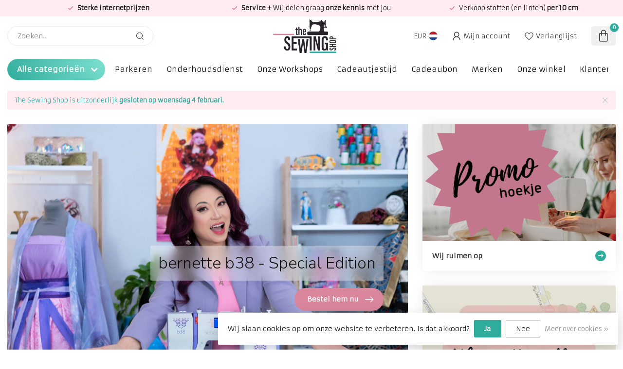

--- FILE ---
content_type: text/html;charset=utf-8
request_url: https://www.thesewingshop.be//horizontals-mnw-linnen-viscose-blend-parelmoer.html
body_size: 30324
content:
<!DOCTYPE html>
<html lang="nl">
  <head>
<link rel="preconnect" href="https://cdn.webshopapp.com">
<link rel="preconnect" href="https://fonts.googleapis.com">
<link rel="preconnect" href="https://fonts.gstatic.com" crossorigin>
<!--

    Theme Proxima | v1.0.0.2601202401_1_346261
    Theme designed and created by Dyvelopment - We are true e-commerce heroes!

    For custom Lightspeed eCom development or design contact us at www.dyvelopment.com

      _____                  _                                  _   
     |  __ \                | |                                | |  
     | |  | |_   ___   _____| | ___  _ __  _ __ ___   ___ _ __ | |_ 
     | |  | | | | \ \ / / _ \ |/ _ \| '_ \| '_ ` _ \ / _ \ '_ \| __|
     | |__| | |_| |\ V /  __/ | (_) | |_) | | | | | |  __/ | | | |_ 
     |_____/ \__, | \_/ \___|_|\___/| .__/|_| |_| |_|\___|_| |_|\__|
              __/ |                 | |                             
             |___/                  |_|                             
-->


<meta charset="utf-8"/>
<!-- [START] 'blocks/head.rain' -->
<!--

  (c) 2008-2026 Lightspeed Netherlands B.V.
  http://www.lightspeedhq.com
  Generated: 29-01-2026 @ 10:48:11

-->
<link rel="canonical" href="https://www.thesewingshop.be/"/>
<link rel="alternate" href="https://www.thesewingshop.be/index.rss" type="application/rss+xml" title="Nieuwe producten"/>
<link href="https://cdn.webshopapp.com/assets/cookielaw.css?2025-02-20" rel="stylesheet" type="text/css"/>
<meta name="robots" content="noodp,noydir"/>
<meta name="google-site-verification" content="8roBVfXtXPLyvrhzxwC1dJc3ECitbm3KArXgFx0PWNA"/>
<meta property="og:url" content="https://www.thesewingshop.be/?source=facebook"/>
<meta property="og:site_name" content="The Sewing Shop Bree, Limburg (B)"/>
<meta property="og:title" content="De gezelligste naaimachinewinkel van Limburg (B), met kennis en massa ervaring.  "/>
<meta property="og:description" content="Je nieuwe naaimachine kopen doe je bij The Sewing Shop in Bree.  Kwaliteit, kennis van zaken en onze jarenlange ervaring.  Naaien met liefde, kwaliteit boven al"/>
<script>
/* DyApps Theme Addons config */
if( !window.dyapps ){ window.dyapps = {}; }
window.dyapps.addons = {
 "enabled": true,
 "created_at": "20-12-2025 15:43:17",
 "settings": {
    "matrix_separator": ",",
    "filterGroupSwatches": [],
    "swatchesForCustomFields": [],
    "plan": {
     "can_variant_group": true,
     "can_stockify": true,
     "can_vat_switcher": true,
     "can_age_popup": false,
     "can_custom_qty": false,
     "can_data01_colors": false
    },
    "advancedVariants": {
     "enabled": false,
     "price_in_dropdown": true,
     "stockify_in_dropdown": true,
     "disable_out_of_stock": true,
     "grid_swatches_container_selector": ".dy-collection-grid-swatch-holder",
     "grid_swatches_position": "left",
     "grid_swatches_max_colors": 4,
     "grid_swatches_enabled": true,
     "variant_status_icon": false,
     "display_type": "select",
     "product_swatches_size": "default",
     "live_pricing": true
    },
    "age_popup": {
     "enabled": false,
     "logo_url": "",
     "image_footer_url": "",
     "text": {
                 
        "nl": {
         "content": "<h3>Bevestig je leeftijd<\/h3><p>Je moet 18 jaar of ouder zijn om deze website te bezoeken.<\/p>",
         "content_no": "<h3>Sorry!<\/h3><p>Je kunt deze website helaas niet bezoeken.<\/p>",
         "button_yes": "Ik ben 18 jaar of ouder",
         "button_no": "Ik ben jonger dan 18",
        }        }
    },
    "stockify": {
     "enabled": false,
     "stock_trigger_type": "outofstock",
     "optin_policy": false,
     "api": "https://my.dyapps.io/api/public/d9483bb4f2/stockify/subscribe",
     "text": {
                 
        "nl": {
         "email_placeholder": "Jouw e-mailadres",
         "button_trigger": "Geef me een seintje bij voorraad",
         "button_submit": "Houd me op de hoogte!",
         "title": "Laat je e-mailadres achter",
         "desc": "Helaas is dit product momenteel uitverkocht. Laat je e-mailadres achter en we sturen je een e-mail wanneer het product weer beschikbaar is.",
         "bottom_text": "We gebruiken je gegevens alleen voor deze email. Meer info in onze <a href=\"\/service\/privacy-policy\/\" target=\"_blank\">privacy policy<\/a>."
        }        }
    },
    "categoryBanners": {
     "enabled": true,
     "mobile_breakpoint": "576px",
     "category_banner": {"11865817":1009,"11865754":1009,"11856957":1009},
     "banners": {
        
        "1009": {
                        
         "nl": { "desktop_image_url": "https://cdn.webshopapp.com/shops/346261/files/470955045/aveneer-1-ig-3.png", "mobile_image_url": "",  "link_url": "https://www.thesewingshop.be/brother-aveneer.html",  "target": "_blank"}    
        }       }
    }
 },
 "swatches": {
 "default": {"is_default": true, "type": "multi", "values": {"background-size": "10px 10px", "background-position": "0 0, 0 5px, 5px -5px, -5px 0px", "background-image": "linear-gradient(45deg, rgba(100,100,100,0.3) 25%, transparent 25%),  linear-gradient(-45deg, rgba(100,100,100,0.3) 25%, transparent 25%),  linear-gradient(45deg, transparent 75%, rgba(100,100,100,0.3) 75%),  linear-gradient(-45deg, transparent 75%, rgba(100,100,100,0.3) 75%)"}} ,   }
};
</script>
<script>
  window.dataLayer = window.dataLayer || [];
    function gtag(){dataLayer.push(arguments);}
    gtag('js', new Date());

    gtag('config', 'AW-827737334');
</script>
<!--[if lt IE 9]>
<script src="https://cdn.webshopapp.com/assets/html5shiv.js?2025-02-20"></script>
<![endif]-->
<!-- [END] 'blocks/head.rain' -->

<title>De gezelligste naaimachinewinkel van Limburg (B), met kennis en massa ervaring.   - The Sewing Shop Bree, Limburg (B)</title>

<meta name="dyapps-addons-enabled" content="true">
<meta name="dyapps-addons-version" content="2022081001">
<meta name="dyapps-theme-name" content="Proxima">
<meta name="dyapps-theme-editor" content="true">

<meta name="description" content="Je nieuwe naaimachine kopen doe je bij The Sewing Shop in Bree.  Kwaliteit, kennis van zaken en onze jarenlange ervaring.  Naaien met liefde, kwaliteit boven al" />
<meta name="keywords" content="naaimachine,naaimachine kopen, naaimachine limburg,bree,borduurmachine,overlock,coverlock,snijplotter,scan en cut,naaien,borduren,bernina,brother,bernette,singer,pfaff,yuki,husqvarna,viking,elna,naaimachineonderhoud,onderhoud,herstelllig,eigen atelie" />

<meta http-equiv="X-UA-Compatible" content="IE=edge">
<meta name="viewport" content="width=device-width, initial-scale=1">

<link rel="shortcut icon" href="https://cdn.webshopapp.com/shops/346261/themes/183246/v/1840342/assets/favicon.ico?20240203092553" type="image/x-icon" />
<link rel="preload" as="image" href="https://cdn.webshopapp.com/shops/346261/themes/183246/v/2178448/assets/logo.png?20240203092554">

			<link rel="preload" as="image" href="https://cdn.webshopapp.com/shops/346261/themes/183246/assets/slider-1-mobile.jpg?20260124164732" media="(max-width: 576px)">
		<link rel="preload" as="image" href="https://cdn.webshopapp.com/shops/346261/themes/183246/v/2774151/assets/slider-1.jpg?20251219144723" media="(min-width: 576.1px)">
	

<script src="https://cdn.webshopapp.com/shops/346261/themes/183246/assets/jquery-1-12-4-min.js?20260124164732" defer></script>
<script>if(navigator.userAgent.indexOf("MSIE ") > -1 || navigator.userAgent.indexOf("Trident/") > -1) { document.write('<script src="https://cdn.webshopapp.com/shops/346261/themes/183246/assets/intersection-observer-polyfill.js?20260124164732">\x3C/script>') }</script>

<style>/*!
 * Bootstrap Reboot v4.6.1 (https://getbootstrap.com/)
 * Copyright 2011-2021 The Bootstrap Authors
 * Copyright 2011-2021 Twitter, Inc.
 * Licensed under MIT (https://github.com/twbs/bootstrap/blob/main/LICENSE)
 * Forked from Normalize.css, licensed MIT (https://github.com/necolas/normalize.css/blob/master/LICENSE.md)
 */*,*::before,*::after{box-sizing:border-box}html{font-family:sans-serif;line-height:1.15;-webkit-text-size-adjust:100%;-webkit-tap-highlight-color:rgba(0,0,0,0)}article,aside,figcaption,figure,footer,header,hgroup,main,nav,section{display:block}body{margin:0;font-family:-apple-system,BlinkMacSystemFont,"Segoe UI",Roboto,"Helvetica Neue",Arial,"Noto Sans","Liberation Sans",sans-serif,"Apple Color Emoji","Segoe UI Emoji","Segoe UI Symbol","Noto Color Emoji";font-size:1rem;font-weight:400;line-height:1.42857143;color:#212529;text-align:left;background-color:#fff}[tabindex="-1"]:focus:not(:focus-visible){outline:0 !important}hr{box-sizing:content-box;height:0;overflow:visible}h1,h2,h3,h4,h5,h6{margin-top:0;margin-bottom:.5rem}p{margin-top:0;margin-bottom:1rem}abbr[title],abbr[data-original-title]{text-decoration:underline;text-decoration:underline dotted;cursor:help;border-bottom:0;text-decoration-skip-ink:none}address{margin-bottom:1rem;font-style:normal;line-height:inherit}ol,ul,dl{margin-top:0;margin-bottom:1rem}ol ol,ul ul,ol ul,ul ol{margin-bottom:0}dt{font-weight:700}dd{margin-bottom:.5rem;margin-left:0}blockquote{margin:0 0 1rem}b,strong{font-weight:bolder}small{font-size:80%}sub,sup{position:relative;font-size:75%;line-height:0;vertical-align:baseline}sub{bottom:-0.25em}sup{top:-0.5em}a{color:#007bff;text-decoration:none;background-color:transparent}a:hover{color:#0056b3;text-decoration:underline}a:not([href]):not([class]){color:inherit;text-decoration:none}a:not([href]):not([class]):hover{color:inherit;text-decoration:none}pre,code,kbd,samp{font-family:SFMono-Regular,Menlo,Monaco,Consolas,"Liberation Mono","Courier New",monospace;font-size:1em}pre{margin-top:0;margin-bottom:1rem;overflow:auto;-ms-overflow-style:scrollbar}figure{margin:0 0 1rem}img{vertical-align:middle;border-style:none}svg{overflow:hidden;vertical-align:middle}table{border-collapse:collapse}caption{padding-top:.75rem;padding-bottom:.75rem;color:#6c757d;text-align:left;caption-side:bottom}th{text-align:inherit;text-align:-webkit-match-parent}label{display:inline-block;margin-bottom:.5rem}button{border-radius:0}button:focus:not(:focus-visible){outline:0}input,button,select,optgroup,textarea{margin:0;font-family:inherit;font-size:inherit;line-height:inherit}button,input{overflow:visible}button,select{text-transform:none}[role=button]{cursor:pointer}select{word-wrap:normal}button,[type=button],[type=reset],[type=submit]{-webkit-appearance:button}button:not(:disabled),[type=button]:not(:disabled),[type=reset]:not(:disabled),[type=submit]:not(:disabled){cursor:pointer}button::-moz-focus-inner,[type=button]::-moz-focus-inner,[type=reset]::-moz-focus-inner,[type=submit]::-moz-focus-inner{padding:0;border-style:none}input[type=radio],input[type=checkbox]{box-sizing:border-box;padding:0}textarea{overflow:auto;resize:vertical}fieldset{min-width:0;padding:0;margin:0;border:0}legend{display:block;width:100%;max-width:100%;padding:0;margin-bottom:.5rem;font-size:1.5rem;line-height:inherit;color:inherit;white-space:normal}progress{vertical-align:baseline}[type=number]::-webkit-inner-spin-button,[type=number]::-webkit-outer-spin-button{height:auto}[type=search]{outline-offset:-2px;-webkit-appearance:none}[type=search]::-webkit-search-decoration{-webkit-appearance:none}::-webkit-file-upload-button{font:inherit;-webkit-appearance:button}output{display:inline-block}summary{display:list-item;cursor:pointer}template{display:none}[hidden]{display:none !important}/*!
 * Bootstrap Grid v4.6.1 (https://getbootstrap.com/)
 * Copyright 2011-2021 The Bootstrap Authors
 * Copyright 2011-2021 Twitter, Inc.
 * Licensed under MIT (https://github.com/twbs/bootstrap/blob/main/LICENSE)
 */html{box-sizing:border-box;-ms-overflow-style:scrollbar}*,*::before,*::after{box-sizing:inherit}.container,.container-fluid,.container-xl,.container-lg,.container-md,.container-sm{width:100%;padding-right:15px;padding-left:15px;margin-right:auto;margin-left:auto}@media(min-width: 576px){.container-sm,.container{max-width:540px}}@media(min-width: 768px){.container-md,.container-sm,.container{max-width:720px}}@media(min-width: 992px){.container-lg,.container-md,.container-sm,.container{max-width:960px}}@media(min-width: 1200px){.container-xl,.container-lg,.container-md,.container-sm,.container{max-width:1140px}}.row{display:flex;flex-wrap:wrap;margin-right:-15px;margin-left:-15px}.no-gutters{margin-right:0;margin-left:0}.no-gutters>.col,.no-gutters>[class*=col-]{padding-right:0;padding-left:0}.col-xl,.col-xl-auto,.col-xl-12,.col-xl-11,.col-xl-10,.col-xl-9,.col-xl-8,.col-xl-7,.col-xl-6,.col-xl-5,.col-xl-4,.col-xl-3,.col-xl-2,.col-xl-1,.col-lg,.col-lg-auto,.col-lg-12,.col-lg-11,.col-lg-10,.col-lg-9,.col-lg-8,.col-lg-7,.col-lg-6,.col-lg-5,.col-lg-4,.col-lg-3,.col-lg-2,.col-lg-1,.col-md,.col-md-auto,.col-md-12,.col-md-11,.col-md-10,.col-md-9,.col-md-8,.col-md-7,.col-md-6,.col-md-5,.col-md-4,.col-md-3,.col-md-2,.col-md-1,.col-sm,.col-sm-auto,.col-sm-12,.col-sm-11,.col-sm-10,.col-sm-9,.col-sm-8,.col-sm-7,.col-sm-6,.col-sm-5,.col-sm-4,.col-sm-3,.col-sm-2,.col-sm-1,.col,.col-auto,.col-12,.col-11,.col-10,.col-9,.col-8,.col-7,.col-6,.col-5,.col-4,.col-3,.col-2,.col-1{position:relative;width:100%;padding-right:15px;padding-left:15px}.col{flex-basis:0;flex-grow:1;max-width:100%}.row-cols-1>*{flex:0 0 100%;max-width:100%}.row-cols-2>*{flex:0 0 50%;max-width:50%}.row-cols-3>*{flex:0 0 33.3333333333%;max-width:33.3333333333%}.row-cols-4>*{flex:0 0 25%;max-width:25%}.row-cols-5>*{flex:0 0 20%;max-width:20%}.row-cols-6>*{flex:0 0 16.6666666667%;max-width:16.6666666667%}.col-auto{flex:0 0 auto;width:auto;max-width:100%}.col-1{flex:0 0 8.33333333%;max-width:8.33333333%}.col-2{flex:0 0 16.66666667%;max-width:16.66666667%}.col-3{flex:0 0 25%;max-width:25%}.col-4{flex:0 0 33.33333333%;max-width:33.33333333%}.col-5{flex:0 0 41.66666667%;max-width:41.66666667%}.col-6{flex:0 0 50%;max-width:50%}.col-7{flex:0 0 58.33333333%;max-width:58.33333333%}.col-8{flex:0 0 66.66666667%;max-width:66.66666667%}.col-9{flex:0 0 75%;max-width:75%}.col-10{flex:0 0 83.33333333%;max-width:83.33333333%}.col-11{flex:0 0 91.66666667%;max-width:91.66666667%}.col-12{flex:0 0 100%;max-width:100%}.order-first{order:-1}.order-last{order:13}.order-0{order:0}.order-1{order:1}.order-2{order:2}.order-3{order:3}.order-4{order:4}.order-5{order:5}.order-6{order:6}.order-7{order:7}.order-8{order:8}.order-9{order:9}.order-10{order:10}.order-11{order:11}.order-12{order:12}.offset-1{margin-left:8.33333333%}.offset-2{margin-left:16.66666667%}.offset-3{margin-left:25%}.offset-4{margin-left:33.33333333%}.offset-5{margin-left:41.66666667%}.offset-6{margin-left:50%}.offset-7{margin-left:58.33333333%}.offset-8{margin-left:66.66666667%}.offset-9{margin-left:75%}.offset-10{margin-left:83.33333333%}.offset-11{margin-left:91.66666667%}@media(min-width: 576px){.col-sm{flex-basis:0;flex-grow:1;max-width:100%}.row-cols-sm-1>*{flex:0 0 100%;max-width:100%}.row-cols-sm-2>*{flex:0 0 50%;max-width:50%}.row-cols-sm-3>*{flex:0 0 33.3333333333%;max-width:33.3333333333%}.row-cols-sm-4>*{flex:0 0 25%;max-width:25%}.row-cols-sm-5>*{flex:0 0 20%;max-width:20%}.row-cols-sm-6>*{flex:0 0 16.6666666667%;max-width:16.6666666667%}.col-sm-auto{flex:0 0 auto;width:auto;max-width:100%}.col-sm-1{flex:0 0 8.33333333%;max-width:8.33333333%}.col-sm-2{flex:0 0 16.66666667%;max-width:16.66666667%}.col-sm-3{flex:0 0 25%;max-width:25%}.col-sm-4{flex:0 0 33.33333333%;max-width:33.33333333%}.col-sm-5{flex:0 0 41.66666667%;max-width:41.66666667%}.col-sm-6{flex:0 0 50%;max-width:50%}.col-sm-7{flex:0 0 58.33333333%;max-width:58.33333333%}.col-sm-8{flex:0 0 66.66666667%;max-width:66.66666667%}.col-sm-9{flex:0 0 75%;max-width:75%}.col-sm-10{flex:0 0 83.33333333%;max-width:83.33333333%}.col-sm-11{flex:0 0 91.66666667%;max-width:91.66666667%}.col-sm-12{flex:0 0 100%;max-width:100%}.order-sm-first{order:-1}.order-sm-last{order:13}.order-sm-0{order:0}.order-sm-1{order:1}.order-sm-2{order:2}.order-sm-3{order:3}.order-sm-4{order:4}.order-sm-5{order:5}.order-sm-6{order:6}.order-sm-7{order:7}.order-sm-8{order:8}.order-sm-9{order:9}.order-sm-10{order:10}.order-sm-11{order:11}.order-sm-12{order:12}.offset-sm-0{margin-left:0}.offset-sm-1{margin-left:8.33333333%}.offset-sm-2{margin-left:16.66666667%}.offset-sm-3{margin-left:25%}.offset-sm-4{margin-left:33.33333333%}.offset-sm-5{margin-left:41.66666667%}.offset-sm-6{margin-left:50%}.offset-sm-7{margin-left:58.33333333%}.offset-sm-8{margin-left:66.66666667%}.offset-sm-9{margin-left:75%}.offset-sm-10{margin-left:83.33333333%}.offset-sm-11{margin-left:91.66666667%}}@media(min-width: 768px){.col-md{flex-basis:0;flex-grow:1;max-width:100%}.row-cols-md-1>*{flex:0 0 100%;max-width:100%}.row-cols-md-2>*{flex:0 0 50%;max-width:50%}.row-cols-md-3>*{flex:0 0 33.3333333333%;max-width:33.3333333333%}.row-cols-md-4>*{flex:0 0 25%;max-width:25%}.row-cols-md-5>*{flex:0 0 20%;max-width:20%}.row-cols-md-6>*{flex:0 0 16.6666666667%;max-width:16.6666666667%}.col-md-auto{flex:0 0 auto;width:auto;max-width:100%}.col-md-1{flex:0 0 8.33333333%;max-width:8.33333333%}.col-md-2{flex:0 0 16.66666667%;max-width:16.66666667%}.col-md-3{flex:0 0 25%;max-width:25%}.col-md-4{flex:0 0 33.33333333%;max-width:33.33333333%}.col-md-5{flex:0 0 41.66666667%;max-width:41.66666667%}.col-md-6{flex:0 0 50%;max-width:50%}.col-md-7{flex:0 0 58.33333333%;max-width:58.33333333%}.col-md-8{flex:0 0 66.66666667%;max-width:66.66666667%}.col-md-9{flex:0 0 75%;max-width:75%}.col-md-10{flex:0 0 83.33333333%;max-width:83.33333333%}.col-md-11{flex:0 0 91.66666667%;max-width:91.66666667%}.col-md-12{flex:0 0 100%;max-width:100%}.order-md-first{order:-1}.order-md-last{order:13}.order-md-0{order:0}.order-md-1{order:1}.order-md-2{order:2}.order-md-3{order:3}.order-md-4{order:4}.order-md-5{order:5}.order-md-6{order:6}.order-md-7{order:7}.order-md-8{order:8}.order-md-9{order:9}.order-md-10{order:10}.order-md-11{order:11}.order-md-12{order:12}.offset-md-0{margin-left:0}.offset-md-1{margin-left:8.33333333%}.offset-md-2{margin-left:16.66666667%}.offset-md-3{margin-left:25%}.offset-md-4{margin-left:33.33333333%}.offset-md-5{margin-left:41.66666667%}.offset-md-6{margin-left:50%}.offset-md-7{margin-left:58.33333333%}.offset-md-8{margin-left:66.66666667%}.offset-md-9{margin-left:75%}.offset-md-10{margin-left:83.33333333%}.offset-md-11{margin-left:91.66666667%}}@media(min-width: 992px){.col-lg{flex-basis:0;flex-grow:1;max-width:100%}.row-cols-lg-1>*{flex:0 0 100%;max-width:100%}.row-cols-lg-2>*{flex:0 0 50%;max-width:50%}.row-cols-lg-3>*{flex:0 0 33.3333333333%;max-width:33.3333333333%}.row-cols-lg-4>*{flex:0 0 25%;max-width:25%}.row-cols-lg-5>*{flex:0 0 20%;max-width:20%}.row-cols-lg-6>*{flex:0 0 16.6666666667%;max-width:16.6666666667%}.col-lg-auto{flex:0 0 auto;width:auto;max-width:100%}.col-lg-1{flex:0 0 8.33333333%;max-width:8.33333333%}.col-lg-2{flex:0 0 16.66666667%;max-width:16.66666667%}.col-lg-3{flex:0 0 25%;max-width:25%}.col-lg-4{flex:0 0 33.33333333%;max-width:33.33333333%}.col-lg-5{flex:0 0 41.66666667%;max-width:41.66666667%}.col-lg-6{flex:0 0 50%;max-width:50%}.col-lg-7{flex:0 0 58.33333333%;max-width:58.33333333%}.col-lg-8{flex:0 0 66.66666667%;max-width:66.66666667%}.col-lg-9{flex:0 0 75%;max-width:75%}.col-lg-10{flex:0 0 83.33333333%;max-width:83.33333333%}.col-lg-11{flex:0 0 91.66666667%;max-width:91.66666667%}.col-lg-12{flex:0 0 100%;max-width:100%}.order-lg-first{order:-1}.order-lg-last{order:13}.order-lg-0{order:0}.order-lg-1{order:1}.order-lg-2{order:2}.order-lg-3{order:3}.order-lg-4{order:4}.order-lg-5{order:5}.order-lg-6{order:6}.order-lg-7{order:7}.order-lg-8{order:8}.order-lg-9{order:9}.order-lg-10{order:10}.order-lg-11{order:11}.order-lg-12{order:12}.offset-lg-0{margin-left:0}.offset-lg-1{margin-left:8.33333333%}.offset-lg-2{margin-left:16.66666667%}.offset-lg-3{margin-left:25%}.offset-lg-4{margin-left:33.33333333%}.offset-lg-5{margin-left:41.66666667%}.offset-lg-6{margin-left:50%}.offset-lg-7{margin-left:58.33333333%}.offset-lg-8{margin-left:66.66666667%}.offset-lg-9{margin-left:75%}.offset-lg-10{margin-left:83.33333333%}.offset-lg-11{margin-left:91.66666667%}}@media(min-width: 1200px){.col-xl{flex-basis:0;flex-grow:1;max-width:100%}.row-cols-xl-1>*{flex:0 0 100%;max-width:100%}.row-cols-xl-2>*{flex:0 0 50%;max-width:50%}.row-cols-xl-3>*{flex:0 0 33.3333333333%;max-width:33.3333333333%}.row-cols-xl-4>*{flex:0 0 25%;max-width:25%}.row-cols-xl-5>*{flex:0 0 20%;max-width:20%}.row-cols-xl-6>*{flex:0 0 16.6666666667%;max-width:16.6666666667%}.col-xl-auto{flex:0 0 auto;width:auto;max-width:100%}.col-xl-1{flex:0 0 8.33333333%;max-width:8.33333333%}.col-xl-2{flex:0 0 16.66666667%;max-width:16.66666667%}.col-xl-3{flex:0 0 25%;max-width:25%}.col-xl-4{flex:0 0 33.33333333%;max-width:33.33333333%}.col-xl-5{flex:0 0 41.66666667%;max-width:41.66666667%}.col-xl-6{flex:0 0 50%;max-width:50%}.col-xl-7{flex:0 0 58.33333333%;max-width:58.33333333%}.col-xl-8{flex:0 0 66.66666667%;max-width:66.66666667%}.col-xl-9{flex:0 0 75%;max-width:75%}.col-xl-10{flex:0 0 83.33333333%;max-width:83.33333333%}.col-xl-11{flex:0 0 91.66666667%;max-width:91.66666667%}.col-xl-12{flex:0 0 100%;max-width:100%}.order-xl-first{order:-1}.order-xl-last{order:13}.order-xl-0{order:0}.order-xl-1{order:1}.order-xl-2{order:2}.order-xl-3{order:3}.order-xl-4{order:4}.order-xl-5{order:5}.order-xl-6{order:6}.order-xl-7{order:7}.order-xl-8{order:8}.order-xl-9{order:9}.order-xl-10{order:10}.order-xl-11{order:11}.order-xl-12{order:12}.offset-xl-0{margin-left:0}.offset-xl-1{margin-left:8.33333333%}.offset-xl-2{margin-left:16.66666667%}.offset-xl-3{margin-left:25%}.offset-xl-4{margin-left:33.33333333%}.offset-xl-5{margin-left:41.66666667%}.offset-xl-6{margin-left:50%}.offset-xl-7{margin-left:58.33333333%}.offset-xl-8{margin-left:66.66666667%}.offset-xl-9{margin-left:75%}.offset-xl-10{margin-left:83.33333333%}.offset-xl-11{margin-left:91.66666667%}}.d-none{display:none !important}.d-inline{display:inline !important}.d-inline-block{display:inline-block !important}.d-block{display:block !important}.d-table{display:table !important}.d-table-row{display:table-row !important}.d-table-cell{display:table-cell !important}.d-flex{display:flex !important}.d-inline-flex{display:inline-flex !important}@media(min-width: 576px){.d-sm-none{display:none !important}.d-sm-inline{display:inline !important}.d-sm-inline-block{display:inline-block !important}.d-sm-block{display:block !important}.d-sm-table{display:table !important}.d-sm-table-row{display:table-row !important}.d-sm-table-cell{display:table-cell !important}.d-sm-flex{display:flex !important}.d-sm-inline-flex{display:inline-flex !important}}@media(min-width: 768px){.d-md-none{display:none !important}.d-md-inline{display:inline !important}.d-md-inline-block{display:inline-block !important}.d-md-block{display:block !important}.d-md-table{display:table !important}.d-md-table-row{display:table-row !important}.d-md-table-cell{display:table-cell !important}.d-md-flex{display:flex !important}.d-md-inline-flex{display:inline-flex !important}}@media(min-width: 992px){.d-lg-none{display:none !important}.d-lg-inline{display:inline !important}.d-lg-inline-block{display:inline-block !important}.d-lg-block{display:block !important}.d-lg-table{display:table !important}.d-lg-table-row{display:table-row !important}.d-lg-table-cell{display:table-cell !important}.d-lg-flex{display:flex !important}.d-lg-inline-flex{display:inline-flex !important}}@media(min-width: 1200px){.d-xl-none{display:none !important}.d-xl-inline{display:inline !important}.d-xl-inline-block{display:inline-block !important}.d-xl-block{display:block !important}.d-xl-table{display:table !important}.d-xl-table-row{display:table-row !important}.d-xl-table-cell{display:table-cell !important}.d-xl-flex{display:flex !important}.d-xl-inline-flex{display:inline-flex !important}}@media print{.d-print-none{display:none !important}.d-print-inline{display:inline !important}.d-print-inline-block{display:inline-block !important}.d-print-block{display:block !important}.d-print-table{display:table !important}.d-print-table-row{display:table-row !important}.d-print-table-cell{display:table-cell !important}.d-print-flex{display:flex !important}.d-print-inline-flex{display:inline-flex !important}}.flex-row{flex-direction:row !important}.flex-column{flex-direction:column !important}.flex-row-reverse{flex-direction:row-reverse !important}.flex-column-reverse{flex-direction:column-reverse !important}.flex-wrap{flex-wrap:wrap !important}.flex-nowrap{flex-wrap:nowrap !important}.flex-wrap-reverse{flex-wrap:wrap-reverse !important}.flex-fill{flex:1 1 auto !important}.flex-grow-0{flex-grow:0 !important}.flex-grow-1{flex-grow:1 !important}.flex-shrink-0{flex-shrink:0 !important}.flex-shrink-1{flex-shrink:1 !important}.justify-content-start{justify-content:flex-start !important}.justify-content-end{justify-content:flex-end !important}.justify-content-center{justify-content:center !important}.justify-content-between{justify-content:space-between !important}.justify-content-around{justify-content:space-around !important}.align-items-start{align-items:flex-start !important}.align-items-end{align-items:flex-end !important}.align-items-center{align-items:center !important}.align-items-baseline{align-items:baseline !important}.align-items-stretch{align-items:stretch !important}.align-content-start{align-content:flex-start !important}.align-content-end{align-content:flex-end !important}.align-content-center{align-content:center !important}.align-content-between{align-content:space-between !important}.align-content-around{align-content:space-around !important}.align-content-stretch{align-content:stretch !important}.align-self-auto{align-self:auto !important}.align-self-start{align-self:flex-start !important}.align-self-end{align-self:flex-end !important}.align-self-center{align-self:center !important}.align-self-baseline{align-self:baseline !important}.align-self-stretch{align-self:stretch !important}@media(min-width: 576px){.flex-sm-row{flex-direction:row !important}.flex-sm-column{flex-direction:column !important}.flex-sm-row-reverse{flex-direction:row-reverse !important}.flex-sm-column-reverse{flex-direction:column-reverse !important}.flex-sm-wrap{flex-wrap:wrap !important}.flex-sm-nowrap{flex-wrap:nowrap !important}.flex-sm-wrap-reverse{flex-wrap:wrap-reverse !important}.flex-sm-fill{flex:1 1 auto !important}.flex-sm-grow-0{flex-grow:0 !important}.flex-sm-grow-1{flex-grow:1 !important}.flex-sm-shrink-0{flex-shrink:0 !important}.flex-sm-shrink-1{flex-shrink:1 !important}.justify-content-sm-start{justify-content:flex-start !important}.justify-content-sm-end{justify-content:flex-end !important}.justify-content-sm-center{justify-content:center !important}.justify-content-sm-between{justify-content:space-between !important}.justify-content-sm-around{justify-content:space-around !important}.align-items-sm-start{align-items:flex-start !important}.align-items-sm-end{align-items:flex-end !important}.align-items-sm-center{align-items:center !important}.align-items-sm-baseline{align-items:baseline !important}.align-items-sm-stretch{align-items:stretch !important}.align-content-sm-start{align-content:flex-start !important}.align-content-sm-end{align-content:flex-end !important}.align-content-sm-center{align-content:center !important}.align-content-sm-between{align-content:space-between !important}.align-content-sm-around{align-content:space-around !important}.align-content-sm-stretch{align-content:stretch !important}.align-self-sm-auto{align-self:auto !important}.align-self-sm-start{align-self:flex-start !important}.align-self-sm-end{align-self:flex-end !important}.align-self-sm-center{align-self:center !important}.align-self-sm-baseline{align-self:baseline !important}.align-self-sm-stretch{align-self:stretch !important}}@media(min-width: 768px){.flex-md-row{flex-direction:row !important}.flex-md-column{flex-direction:column !important}.flex-md-row-reverse{flex-direction:row-reverse !important}.flex-md-column-reverse{flex-direction:column-reverse !important}.flex-md-wrap{flex-wrap:wrap !important}.flex-md-nowrap{flex-wrap:nowrap !important}.flex-md-wrap-reverse{flex-wrap:wrap-reverse !important}.flex-md-fill{flex:1 1 auto !important}.flex-md-grow-0{flex-grow:0 !important}.flex-md-grow-1{flex-grow:1 !important}.flex-md-shrink-0{flex-shrink:0 !important}.flex-md-shrink-1{flex-shrink:1 !important}.justify-content-md-start{justify-content:flex-start !important}.justify-content-md-end{justify-content:flex-end !important}.justify-content-md-center{justify-content:center !important}.justify-content-md-between{justify-content:space-between !important}.justify-content-md-around{justify-content:space-around !important}.align-items-md-start{align-items:flex-start !important}.align-items-md-end{align-items:flex-end !important}.align-items-md-center{align-items:center !important}.align-items-md-baseline{align-items:baseline !important}.align-items-md-stretch{align-items:stretch !important}.align-content-md-start{align-content:flex-start !important}.align-content-md-end{align-content:flex-end !important}.align-content-md-center{align-content:center !important}.align-content-md-between{align-content:space-between !important}.align-content-md-around{align-content:space-around !important}.align-content-md-stretch{align-content:stretch !important}.align-self-md-auto{align-self:auto !important}.align-self-md-start{align-self:flex-start !important}.align-self-md-end{align-self:flex-end !important}.align-self-md-center{align-self:center !important}.align-self-md-baseline{align-self:baseline !important}.align-self-md-stretch{align-self:stretch !important}}@media(min-width: 992px){.flex-lg-row{flex-direction:row !important}.flex-lg-column{flex-direction:column !important}.flex-lg-row-reverse{flex-direction:row-reverse !important}.flex-lg-column-reverse{flex-direction:column-reverse !important}.flex-lg-wrap{flex-wrap:wrap !important}.flex-lg-nowrap{flex-wrap:nowrap !important}.flex-lg-wrap-reverse{flex-wrap:wrap-reverse !important}.flex-lg-fill{flex:1 1 auto !important}.flex-lg-grow-0{flex-grow:0 !important}.flex-lg-grow-1{flex-grow:1 !important}.flex-lg-shrink-0{flex-shrink:0 !important}.flex-lg-shrink-1{flex-shrink:1 !important}.justify-content-lg-start{justify-content:flex-start !important}.justify-content-lg-end{justify-content:flex-end !important}.justify-content-lg-center{justify-content:center !important}.justify-content-lg-between{justify-content:space-between !important}.justify-content-lg-around{justify-content:space-around !important}.align-items-lg-start{align-items:flex-start !important}.align-items-lg-end{align-items:flex-end !important}.align-items-lg-center{align-items:center !important}.align-items-lg-baseline{align-items:baseline !important}.align-items-lg-stretch{align-items:stretch !important}.align-content-lg-start{align-content:flex-start !important}.align-content-lg-end{align-content:flex-end !important}.align-content-lg-center{align-content:center !important}.align-content-lg-between{align-content:space-between !important}.align-content-lg-around{align-content:space-around !important}.align-content-lg-stretch{align-content:stretch !important}.align-self-lg-auto{align-self:auto !important}.align-self-lg-start{align-self:flex-start !important}.align-self-lg-end{align-self:flex-end !important}.align-self-lg-center{align-self:center !important}.align-self-lg-baseline{align-self:baseline !important}.align-self-lg-stretch{align-self:stretch !important}}@media(min-width: 1200px){.flex-xl-row{flex-direction:row !important}.flex-xl-column{flex-direction:column !important}.flex-xl-row-reverse{flex-direction:row-reverse !important}.flex-xl-column-reverse{flex-direction:column-reverse !important}.flex-xl-wrap{flex-wrap:wrap !important}.flex-xl-nowrap{flex-wrap:nowrap !important}.flex-xl-wrap-reverse{flex-wrap:wrap-reverse !important}.flex-xl-fill{flex:1 1 auto !important}.flex-xl-grow-0{flex-grow:0 !important}.flex-xl-grow-1{flex-grow:1 !important}.flex-xl-shrink-0{flex-shrink:0 !important}.flex-xl-shrink-1{flex-shrink:1 !important}.justify-content-xl-start{justify-content:flex-start !important}.justify-content-xl-end{justify-content:flex-end !important}.justify-content-xl-center{justify-content:center !important}.justify-content-xl-between{justify-content:space-between !important}.justify-content-xl-around{justify-content:space-around !important}.align-items-xl-start{align-items:flex-start !important}.align-items-xl-end{align-items:flex-end !important}.align-items-xl-center{align-items:center !important}.align-items-xl-baseline{align-items:baseline !important}.align-items-xl-stretch{align-items:stretch !important}.align-content-xl-start{align-content:flex-start !important}.align-content-xl-end{align-content:flex-end !important}.align-content-xl-center{align-content:center !important}.align-content-xl-between{align-content:space-between !important}.align-content-xl-around{align-content:space-around !important}.align-content-xl-stretch{align-content:stretch !important}.align-self-xl-auto{align-self:auto !important}.align-self-xl-start{align-self:flex-start !important}.align-self-xl-end{align-self:flex-end !important}.align-self-xl-center{align-self:center !important}.align-self-xl-baseline{align-self:baseline !important}.align-self-xl-stretch{align-self:stretch !important}}.m-0{margin:0 !important}.mt-0,.my-0{margin-top:0 !important}.mr-0,.mx-0{margin-right:0 !important}.mb-0,.my-0{margin-bottom:0 !important}.ml-0,.mx-0{margin-left:0 !important}.m-1{margin:5px !important}.mt-1,.my-1{margin-top:5px !important}.mr-1,.mx-1{margin-right:5px !important}.mb-1,.my-1{margin-bottom:5px !important}.ml-1,.mx-1{margin-left:5px !important}.m-2{margin:10px !important}.mt-2,.my-2{margin-top:10px !important}.mr-2,.mx-2{margin-right:10px !important}.mb-2,.my-2{margin-bottom:10px !important}.ml-2,.mx-2{margin-left:10px !important}.m-3{margin:15px !important}.mt-3,.my-3{margin-top:15px !important}.mr-3,.mx-3{margin-right:15px !important}.mb-3,.my-3{margin-bottom:15px !important}.ml-3,.mx-3{margin-left:15px !important}.m-4{margin:30px !important}.mt-4,.my-4{margin-top:30px !important}.mr-4,.mx-4{margin-right:30px !important}.mb-4,.my-4{margin-bottom:30px !important}.ml-4,.mx-4{margin-left:30px !important}.m-5{margin:50px !important}.mt-5,.my-5{margin-top:50px !important}.mr-5,.mx-5{margin-right:50px !important}.mb-5,.my-5{margin-bottom:50px !important}.ml-5,.mx-5{margin-left:50px !important}.m-6{margin:80px !important}.mt-6,.my-6{margin-top:80px !important}.mr-6,.mx-6{margin-right:80px !important}.mb-6,.my-6{margin-bottom:80px !important}.ml-6,.mx-6{margin-left:80px !important}.p-0{padding:0 !important}.pt-0,.py-0{padding-top:0 !important}.pr-0,.px-0{padding-right:0 !important}.pb-0,.py-0{padding-bottom:0 !important}.pl-0,.px-0{padding-left:0 !important}.p-1{padding:5px !important}.pt-1,.py-1{padding-top:5px !important}.pr-1,.px-1{padding-right:5px !important}.pb-1,.py-1{padding-bottom:5px !important}.pl-1,.px-1{padding-left:5px !important}.p-2{padding:10px !important}.pt-2,.py-2{padding-top:10px !important}.pr-2,.px-2{padding-right:10px !important}.pb-2,.py-2{padding-bottom:10px !important}.pl-2,.px-2{padding-left:10px !important}.p-3{padding:15px !important}.pt-3,.py-3{padding-top:15px !important}.pr-3,.px-3{padding-right:15px !important}.pb-3,.py-3{padding-bottom:15px !important}.pl-3,.px-3{padding-left:15px !important}.p-4{padding:30px !important}.pt-4,.py-4{padding-top:30px !important}.pr-4,.px-4{padding-right:30px !important}.pb-4,.py-4{padding-bottom:30px !important}.pl-4,.px-4{padding-left:30px !important}.p-5{padding:50px !important}.pt-5,.py-5{padding-top:50px !important}.pr-5,.px-5{padding-right:50px !important}.pb-5,.py-5{padding-bottom:50px !important}.pl-5,.px-5{padding-left:50px !important}.p-6{padding:80px !important}.pt-6,.py-6{padding-top:80px !important}.pr-6,.px-6{padding-right:80px !important}.pb-6,.py-6{padding-bottom:80px !important}.pl-6,.px-6{padding-left:80px !important}.m-n1{margin:-5px !important}.mt-n1,.my-n1{margin-top:-5px !important}.mr-n1,.mx-n1{margin-right:-5px !important}.mb-n1,.my-n1{margin-bottom:-5px !important}.ml-n1,.mx-n1{margin-left:-5px !important}.m-n2{margin:-10px !important}.mt-n2,.my-n2{margin-top:-10px !important}.mr-n2,.mx-n2{margin-right:-10px !important}.mb-n2,.my-n2{margin-bottom:-10px !important}.ml-n2,.mx-n2{margin-left:-10px !important}.m-n3{margin:-15px !important}.mt-n3,.my-n3{margin-top:-15px !important}.mr-n3,.mx-n3{margin-right:-15px !important}.mb-n3,.my-n3{margin-bottom:-15px !important}.ml-n3,.mx-n3{margin-left:-15px !important}.m-n4{margin:-30px !important}.mt-n4,.my-n4{margin-top:-30px !important}.mr-n4,.mx-n4{margin-right:-30px !important}.mb-n4,.my-n4{margin-bottom:-30px !important}.ml-n4,.mx-n4{margin-left:-30px !important}.m-n5{margin:-50px !important}.mt-n5,.my-n5{margin-top:-50px !important}.mr-n5,.mx-n5{margin-right:-50px !important}.mb-n5,.my-n5{margin-bottom:-50px !important}.ml-n5,.mx-n5{margin-left:-50px !important}.m-n6{margin:-80px !important}.mt-n6,.my-n6{margin-top:-80px !important}.mr-n6,.mx-n6{margin-right:-80px !important}.mb-n6,.my-n6{margin-bottom:-80px !important}.ml-n6,.mx-n6{margin-left:-80px !important}.m-auto{margin:auto !important}.mt-auto,.my-auto{margin-top:auto !important}.mr-auto,.mx-auto{margin-right:auto !important}.mb-auto,.my-auto{margin-bottom:auto !important}.ml-auto,.mx-auto{margin-left:auto !important}@media(min-width: 576px){.m-sm-0{margin:0 !important}.mt-sm-0,.my-sm-0{margin-top:0 !important}.mr-sm-0,.mx-sm-0{margin-right:0 !important}.mb-sm-0,.my-sm-0{margin-bottom:0 !important}.ml-sm-0,.mx-sm-0{margin-left:0 !important}.m-sm-1{margin:5px !important}.mt-sm-1,.my-sm-1{margin-top:5px !important}.mr-sm-1,.mx-sm-1{margin-right:5px !important}.mb-sm-1,.my-sm-1{margin-bottom:5px !important}.ml-sm-1,.mx-sm-1{margin-left:5px !important}.m-sm-2{margin:10px !important}.mt-sm-2,.my-sm-2{margin-top:10px !important}.mr-sm-2,.mx-sm-2{margin-right:10px !important}.mb-sm-2,.my-sm-2{margin-bottom:10px !important}.ml-sm-2,.mx-sm-2{margin-left:10px !important}.m-sm-3{margin:15px !important}.mt-sm-3,.my-sm-3{margin-top:15px !important}.mr-sm-3,.mx-sm-3{margin-right:15px !important}.mb-sm-3,.my-sm-3{margin-bottom:15px !important}.ml-sm-3,.mx-sm-3{margin-left:15px !important}.m-sm-4{margin:30px !important}.mt-sm-4,.my-sm-4{margin-top:30px !important}.mr-sm-4,.mx-sm-4{margin-right:30px !important}.mb-sm-4,.my-sm-4{margin-bottom:30px !important}.ml-sm-4,.mx-sm-4{margin-left:30px !important}.m-sm-5{margin:50px !important}.mt-sm-5,.my-sm-5{margin-top:50px !important}.mr-sm-5,.mx-sm-5{margin-right:50px !important}.mb-sm-5,.my-sm-5{margin-bottom:50px !important}.ml-sm-5,.mx-sm-5{margin-left:50px !important}.m-sm-6{margin:80px !important}.mt-sm-6,.my-sm-6{margin-top:80px !important}.mr-sm-6,.mx-sm-6{margin-right:80px !important}.mb-sm-6,.my-sm-6{margin-bottom:80px !important}.ml-sm-6,.mx-sm-6{margin-left:80px !important}.p-sm-0{padding:0 !important}.pt-sm-0,.py-sm-0{padding-top:0 !important}.pr-sm-0,.px-sm-0{padding-right:0 !important}.pb-sm-0,.py-sm-0{padding-bottom:0 !important}.pl-sm-0,.px-sm-0{padding-left:0 !important}.p-sm-1{padding:5px !important}.pt-sm-1,.py-sm-1{padding-top:5px !important}.pr-sm-1,.px-sm-1{padding-right:5px !important}.pb-sm-1,.py-sm-1{padding-bottom:5px !important}.pl-sm-1,.px-sm-1{padding-left:5px !important}.p-sm-2{padding:10px !important}.pt-sm-2,.py-sm-2{padding-top:10px !important}.pr-sm-2,.px-sm-2{padding-right:10px !important}.pb-sm-2,.py-sm-2{padding-bottom:10px !important}.pl-sm-2,.px-sm-2{padding-left:10px !important}.p-sm-3{padding:15px !important}.pt-sm-3,.py-sm-3{padding-top:15px !important}.pr-sm-3,.px-sm-3{padding-right:15px !important}.pb-sm-3,.py-sm-3{padding-bottom:15px !important}.pl-sm-3,.px-sm-3{padding-left:15px !important}.p-sm-4{padding:30px !important}.pt-sm-4,.py-sm-4{padding-top:30px !important}.pr-sm-4,.px-sm-4{padding-right:30px !important}.pb-sm-4,.py-sm-4{padding-bottom:30px !important}.pl-sm-4,.px-sm-4{padding-left:30px !important}.p-sm-5{padding:50px !important}.pt-sm-5,.py-sm-5{padding-top:50px !important}.pr-sm-5,.px-sm-5{padding-right:50px !important}.pb-sm-5,.py-sm-5{padding-bottom:50px !important}.pl-sm-5,.px-sm-5{padding-left:50px !important}.p-sm-6{padding:80px !important}.pt-sm-6,.py-sm-6{padding-top:80px !important}.pr-sm-6,.px-sm-6{padding-right:80px !important}.pb-sm-6,.py-sm-6{padding-bottom:80px !important}.pl-sm-6,.px-sm-6{padding-left:80px !important}.m-sm-n1{margin:-5px !important}.mt-sm-n1,.my-sm-n1{margin-top:-5px !important}.mr-sm-n1,.mx-sm-n1{margin-right:-5px !important}.mb-sm-n1,.my-sm-n1{margin-bottom:-5px !important}.ml-sm-n1,.mx-sm-n1{margin-left:-5px !important}.m-sm-n2{margin:-10px !important}.mt-sm-n2,.my-sm-n2{margin-top:-10px !important}.mr-sm-n2,.mx-sm-n2{margin-right:-10px !important}.mb-sm-n2,.my-sm-n2{margin-bottom:-10px !important}.ml-sm-n2,.mx-sm-n2{margin-left:-10px !important}.m-sm-n3{margin:-15px !important}.mt-sm-n3,.my-sm-n3{margin-top:-15px !important}.mr-sm-n3,.mx-sm-n3{margin-right:-15px !important}.mb-sm-n3,.my-sm-n3{margin-bottom:-15px !important}.ml-sm-n3,.mx-sm-n3{margin-left:-15px !important}.m-sm-n4{margin:-30px !important}.mt-sm-n4,.my-sm-n4{margin-top:-30px !important}.mr-sm-n4,.mx-sm-n4{margin-right:-30px !important}.mb-sm-n4,.my-sm-n4{margin-bottom:-30px !important}.ml-sm-n4,.mx-sm-n4{margin-left:-30px !important}.m-sm-n5{margin:-50px !important}.mt-sm-n5,.my-sm-n5{margin-top:-50px !important}.mr-sm-n5,.mx-sm-n5{margin-right:-50px !important}.mb-sm-n5,.my-sm-n5{margin-bottom:-50px !important}.ml-sm-n5,.mx-sm-n5{margin-left:-50px !important}.m-sm-n6{margin:-80px !important}.mt-sm-n6,.my-sm-n6{margin-top:-80px !important}.mr-sm-n6,.mx-sm-n6{margin-right:-80px !important}.mb-sm-n6,.my-sm-n6{margin-bottom:-80px !important}.ml-sm-n6,.mx-sm-n6{margin-left:-80px !important}.m-sm-auto{margin:auto !important}.mt-sm-auto,.my-sm-auto{margin-top:auto !important}.mr-sm-auto,.mx-sm-auto{margin-right:auto !important}.mb-sm-auto,.my-sm-auto{margin-bottom:auto !important}.ml-sm-auto,.mx-sm-auto{margin-left:auto !important}}@media(min-width: 768px){.m-md-0{margin:0 !important}.mt-md-0,.my-md-0{margin-top:0 !important}.mr-md-0,.mx-md-0{margin-right:0 !important}.mb-md-0,.my-md-0{margin-bottom:0 !important}.ml-md-0,.mx-md-0{margin-left:0 !important}.m-md-1{margin:5px !important}.mt-md-1,.my-md-1{margin-top:5px !important}.mr-md-1,.mx-md-1{margin-right:5px !important}.mb-md-1,.my-md-1{margin-bottom:5px !important}.ml-md-1,.mx-md-1{margin-left:5px !important}.m-md-2{margin:10px !important}.mt-md-2,.my-md-2{margin-top:10px !important}.mr-md-2,.mx-md-2{margin-right:10px !important}.mb-md-2,.my-md-2{margin-bottom:10px !important}.ml-md-2,.mx-md-2{margin-left:10px !important}.m-md-3{margin:15px !important}.mt-md-3,.my-md-3{margin-top:15px !important}.mr-md-3,.mx-md-3{margin-right:15px !important}.mb-md-3,.my-md-3{margin-bottom:15px !important}.ml-md-3,.mx-md-3{margin-left:15px !important}.m-md-4{margin:30px !important}.mt-md-4,.my-md-4{margin-top:30px !important}.mr-md-4,.mx-md-4{margin-right:30px !important}.mb-md-4,.my-md-4{margin-bottom:30px !important}.ml-md-4,.mx-md-4{margin-left:30px !important}.m-md-5{margin:50px !important}.mt-md-5,.my-md-5{margin-top:50px !important}.mr-md-5,.mx-md-5{margin-right:50px !important}.mb-md-5,.my-md-5{margin-bottom:50px !important}.ml-md-5,.mx-md-5{margin-left:50px !important}.m-md-6{margin:80px !important}.mt-md-6,.my-md-6{margin-top:80px !important}.mr-md-6,.mx-md-6{margin-right:80px !important}.mb-md-6,.my-md-6{margin-bottom:80px !important}.ml-md-6,.mx-md-6{margin-left:80px !important}.p-md-0{padding:0 !important}.pt-md-0,.py-md-0{padding-top:0 !important}.pr-md-0,.px-md-0{padding-right:0 !important}.pb-md-0,.py-md-0{padding-bottom:0 !important}.pl-md-0,.px-md-0{padding-left:0 !important}.p-md-1{padding:5px !important}.pt-md-1,.py-md-1{padding-top:5px !important}.pr-md-1,.px-md-1{padding-right:5px !important}.pb-md-1,.py-md-1{padding-bottom:5px !important}.pl-md-1,.px-md-1{padding-left:5px !important}.p-md-2{padding:10px !important}.pt-md-2,.py-md-2{padding-top:10px !important}.pr-md-2,.px-md-2{padding-right:10px !important}.pb-md-2,.py-md-2{padding-bottom:10px !important}.pl-md-2,.px-md-2{padding-left:10px !important}.p-md-3{padding:15px !important}.pt-md-3,.py-md-3{padding-top:15px !important}.pr-md-3,.px-md-3{padding-right:15px !important}.pb-md-3,.py-md-3{padding-bottom:15px !important}.pl-md-3,.px-md-3{padding-left:15px !important}.p-md-4{padding:30px !important}.pt-md-4,.py-md-4{padding-top:30px !important}.pr-md-4,.px-md-4{padding-right:30px !important}.pb-md-4,.py-md-4{padding-bottom:30px !important}.pl-md-4,.px-md-4{padding-left:30px !important}.p-md-5{padding:50px !important}.pt-md-5,.py-md-5{padding-top:50px !important}.pr-md-5,.px-md-5{padding-right:50px !important}.pb-md-5,.py-md-5{padding-bottom:50px !important}.pl-md-5,.px-md-5{padding-left:50px !important}.p-md-6{padding:80px !important}.pt-md-6,.py-md-6{padding-top:80px !important}.pr-md-6,.px-md-6{padding-right:80px !important}.pb-md-6,.py-md-6{padding-bottom:80px !important}.pl-md-6,.px-md-6{padding-left:80px !important}.m-md-n1{margin:-5px !important}.mt-md-n1,.my-md-n1{margin-top:-5px !important}.mr-md-n1,.mx-md-n1{margin-right:-5px !important}.mb-md-n1,.my-md-n1{margin-bottom:-5px !important}.ml-md-n1,.mx-md-n1{margin-left:-5px !important}.m-md-n2{margin:-10px !important}.mt-md-n2,.my-md-n2{margin-top:-10px !important}.mr-md-n2,.mx-md-n2{margin-right:-10px !important}.mb-md-n2,.my-md-n2{margin-bottom:-10px !important}.ml-md-n2,.mx-md-n2{margin-left:-10px !important}.m-md-n3{margin:-15px !important}.mt-md-n3,.my-md-n3{margin-top:-15px !important}.mr-md-n3,.mx-md-n3{margin-right:-15px !important}.mb-md-n3,.my-md-n3{margin-bottom:-15px !important}.ml-md-n3,.mx-md-n3{margin-left:-15px !important}.m-md-n4{margin:-30px !important}.mt-md-n4,.my-md-n4{margin-top:-30px !important}.mr-md-n4,.mx-md-n4{margin-right:-30px !important}.mb-md-n4,.my-md-n4{margin-bottom:-30px !important}.ml-md-n4,.mx-md-n4{margin-left:-30px !important}.m-md-n5{margin:-50px !important}.mt-md-n5,.my-md-n5{margin-top:-50px !important}.mr-md-n5,.mx-md-n5{margin-right:-50px !important}.mb-md-n5,.my-md-n5{margin-bottom:-50px !important}.ml-md-n5,.mx-md-n5{margin-left:-50px !important}.m-md-n6{margin:-80px !important}.mt-md-n6,.my-md-n6{margin-top:-80px !important}.mr-md-n6,.mx-md-n6{margin-right:-80px !important}.mb-md-n6,.my-md-n6{margin-bottom:-80px !important}.ml-md-n6,.mx-md-n6{margin-left:-80px !important}.m-md-auto{margin:auto !important}.mt-md-auto,.my-md-auto{margin-top:auto !important}.mr-md-auto,.mx-md-auto{margin-right:auto !important}.mb-md-auto,.my-md-auto{margin-bottom:auto !important}.ml-md-auto,.mx-md-auto{margin-left:auto !important}}@media(min-width: 992px){.m-lg-0{margin:0 !important}.mt-lg-0,.my-lg-0{margin-top:0 !important}.mr-lg-0,.mx-lg-0{margin-right:0 !important}.mb-lg-0,.my-lg-0{margin-bottom:0 !important}.ml-lg-0,.mx-lg-0{margin-left:0 !important}.m-lg-1{margin:5px !important}.mt-lg-1,.my-lg-1{margin-top:5px !important}.mr-lg-1,.mx-lg-1{margin-right:5px !important}.mb-lg-1,.my-lg-1{margin-bottom:5px !important}.ml-lg-1,.mx-lg-1{margin-left:5px !important}.m-lg-2{margin:10px !important}.mt-lg-2,.my-lg-2{margin-top:10px !important}.mr-lg-2,.mx-lg-2{margin-right:10px !important}.mb-lg-2,.my-lg-2{margin-bottom:10px !important}.ml-lg-2,.mx-lg-2{margin-left:10px !important}.m-lg-3{margin:15px !important}.mt-lg-3,.my-lg-3{margin-top:15px !important}.mr-lg-3,.mx-lg-3{margin-right:15px !important}.mb-lg-3,.my-lg-3{margin-bottom:15px !important}.ml-lg-3,.mx-lg-3{margin-left:15px !important}.m-lg-4{margin:30px !important}.mt-lg-4,.my-lg-4{margin-top:30px !important}.mr-lg-4,.mx-lg-4{margin-right:30px !important}.mb-lg-4,.my-lg-4{margin-bottom:30px !important}.ml-lg-4,.mx-lg-4{margin-left:30px !important}.m-lg-5{margin:50px !important}.mt-lg-5,.my-lg-5{margin-top:50px !important}.mr-lg-5,.mx-lg-5{margin-right:50px !important}.mb-lg-5,.my-lg-5{margin-bottom:50px !important}.ml-lg-5,.mx-lg-5{margin-left:50px !important}.m-lg-6{margin:80px !important}.mt-lg-6,.my-lg-6{margin-top:80px !important}.mr-lg-6,.mx-lg-6{margin-right:80px !important}.mb-lg-6,.my-lg-6{margin-bottom:80px !important}.ml-lg-6,.mx-lg-6{margin-left:80px !important}.p-lg-0{padding:0 !important}.pt-lg-0,.py-lg-0{padding-top:0 !important}.pr-lg-0,.px-lg-0{padding-right:0 !important}.pb-lg-0,.py-lg-0{padding-bottom:0 !important}.pl-lg-0,.px-lg-0{padding-left:0 !important}.p-lg-1{padding:5px !important}.pt-lg-1,.py-lg-1{padding-top:5px !important}.pr-lg-1,.px-lg-1{padding-right:5px !important}.pb-lg-1,.py-lg-1{padding-bottom:5px !important}.pl-lg-1,.px-lg-1{padding-left:5px !important}.p-lg-2{padding:10px !important}.pt-lg-2,.py-lg-2{padding-top:10px !important}.pr-lg-2,.px-lg-2{padding-right:10px !important}.pb-lg-2,.py-lg-2{padding-bottom:10px !important}.pl-lg-2,.px-lg-2{padding-left:10px !important}.p-lg-3{padding:15px !important}.pt-lg-3,.py-lg-3{padding-top:15px !important}.pr-lg-3,.px-lg-3{padding-right:15px !important}.pb-lg-3,.py-lg-3{padding-bottom:15px !important}.pl-lg-3,.px-lg-3{padding-left:15px !important}.p-lg-4{padding:30px !important}.pt-lg-4,.py-lg-4{padding-top:30px !important}.pr-lg-4,.px-lg-4{padding-right:30px !important}.pb-lg-4,.py-lg-4{padding-bottom:30px !important}.pl-lg-4,.px-lg-4{padding-left:30px !important}.p-lg-5{padding:50px !important}.pt-lg-5,.py-lg-5{padding-top:50px !important}.pr-lg-5,.px-lg-5{padding-right:50px !important}.pb-lg-5,.py-lg-5{padding-bottom:50px !important}.pl-lg-5,.px-lg-5{padding-left:50px !important}.p-lg-6{padding:80px !important}.pt-lg-6,.py-lg-6{padding-top:80px !important}.pr-lg-6,.px-lg-6{padding-right:80px !important}.pb-lg-6,.py-lg-6{padding-bottom:80px !important}.pl-lg-6,.px-lg-6{padding-left:80px !important}.m-lg-n1{margin:-5px !important}.mt-lg-n1,.my-lg-n1{margin-top:-5px !important}.mr-lg-n1,.mx-lg-n1{margin-right:-5px !important}.mb-lg-n1,.my-lg-n1{margin-bottom:-5px !important}.ml-lg-n1,.mx-lg-n1{margin-left:-5px !important}.m-lg-n2{margin:-10px !important}.mt-lg-n2,.my-lg-n2{margin-top:-10px !important}.mr-lg-n2,.mx-lg-n2{margin-right:-10px !important}.mb-lg-n2,.my-lg-n2{margin-bottom:-10px !important}.ml-lg-n2,.mx-lg-n2{margin-left:-10px !important}.m-lg-n3{margin:-15px !important}.mt-lg-n3,.my-lg-n3{margin-top:-15px !important}.mr-lg-n3,.mx-lg-n3{margin-right:-15px !important}.mb-lg-n3,.my-lg-n3{margin-bottom:-15px !important}.ml-lg-n3,.mx-lg-n3{margin-left:-15px !important}.m-lg-n4{margin:-30px !important}.mt-lg-n4,.my-lg-n4{margin-top:-30px !important}.mr-lg-n4,.mx-lg-n4{margin-right:-30px !important}.mb-lg-n4,.my-lg-n4{margin-bottom:-30px !important}.ml-lg-n4,.mx-lg-n4{margin-left:-30px !important}.m-lg-n5{margin:-50px !important}.mt-lg-n5,.my-lg-n5{margin-top:-50px !important}.mr-lg-n5,.mx-lg-n5{margin-right:-50px !important}.mb-lg-n5,.my-lg-n5{margin-bottom:-50px !important}.ml-lg-n5,.mx-lg-n5{margin-left:-50px !important}.m-lg-n6{margin:-80px !important}.mt-lg-n6,.my-lg-n6{margin-top:-80px !important}.mr-lg-n6,.mx-lg-n6{margin-right:-80px !important}.mb-lg-n6,.my-lg-n6{margin-bottom:-80px !important}.ml-lg-n6,.mx-lg-n6{margin-left:-80px !important}.m-lg-auto{margin:auto !important}.mt-lg-auto,.my-lg-auto{margin-top:auto !important}.mr-lg-auto,.mx-lg-auto{margin-right:auto !important}.mb-lg-auto,.my-lg-auto{margin-bottom:auto !important}.ml-lg-auto,.mx-lg-auto{margin-left:auto !important}}@media(min-width: 1200px){.m-xl-0{margin:0 !important}.mt-xl-0,.my-xl-0{margin-top:0 !important}.mr-xl-0,.mx-xl-0{margin-right:0 !important}.mb-xl-0,.my-xl-0{margin-bottom:0 !important}.ml-xl-0,.mx-xl-0{margin-left:0 !important}.m-xl-1{margin:5px !important}.mt-xl-1,.my-xl-1{margin-top:5px !important}.mr-xl-1,.mx-xl-1{margin-right:5px !important}.mb-xl-1,.my-xl-1{margin-bottom:5px !important}.ml-xl-1,.mx-xl-1{margin-left:5px !important}.m-xl-2{margin:10px !important}.mt-xl-2,.my-xl-2{margin-top:10px !important}.mr-xl-2,.mx-xl-2{margin-right:10px !important}.mb-xl-2,.my-xl-2{margin-bottom:10px !important}.ml-xl-2,.mx-xl-2{margin-left:10px !important}.m-xl-3{margin:15px !important}.mt-xl-3,.my-xl-3{margin-top:15px !important}.mr-xl-3,.mx-xl-3{margin-right:15px !important}.mb-xl-3,.my-xl-3{margin-bottom:15px !important}.ml-xl-3,.mx-xl-3{margin-left:15px !important}.m-xl-4{margin:30px !important}.mt-xl-4,.my-xl-4{margin-top:30px !important}.mr-xl-4,.mx-xl-4{margin-right:30px !important}.mb-xl-4,.my-xl-4{margin-bottom:30px !important}.ml-xl-4,.mx-xl-4{margin-left:30px !important}.m-xl-5{margin:50px !important}.mt-xl-5,.my-xl-5{margin-top:50px !important}.mr-xl-5,.mx-xl-5{margin-right:50px !important}.mb-xl-5,.my-xl-5{margin-bottom:50px !important}.ml-xl-5,.mx-xl-5{margin-left:50px !important}.m-xl-6{margin:80px !important}.mt-xl-6,.my-xl-6{margin-top:80px !important}.mr-xl-6,.mx-xl-6{margin-right:80px !important}.mb-xl-6,.my-xl-6{margin-bottom:80px !important}.ml-xl-6,.mx-xl-6{margin-left:80px !important}.p-xl-0{padding:0 !important}.pt-xl-0,.py-xl-0{padding-top:0 !important}.pr-xl-0,.px-xl-0{padding-right:0 !important}.pb-xl-0,.py-xl-0{padding-bottom:0 !important}.pl-xl-0,.px-xl-0{padding-left:0 !important}.p-xl-1{padding:5px !important}.pt-xl-1,.py-xl-1{padding-top:5px !important}.pr-xl-1,.px-xl-1{padding-right:5px !important}.pb-xl-1,.py-xl-1{padding-bottom:5px !important}.pl-xl-1,.px-xl-1{padding-left:5px !important}.p-xl-2{padding:10px !important}.pt-xl-2,.py-xl-2{padding-top:10px !important}.pr-xl-2,.px-xl-2{padding-right:10px !important}.pb-xl-2,.py-xl-2{padding-bottom:10px !important}.pl-xl-2,.px-xl-2{padding-left:10px !important}.p-xl-3{padding:15px !important}.pt-xl-3,.py-xl-3{padding-top:15px !important}.pr-xl-3,.px-xl-3{padding-right:15px !important}.pb-xl-3,.py-xl-3{padding-bottom:15px !important}.pl-xl-3,.px-xl-3{padding-left:15px !important}.p-xl-4{padding:30px !important}.pt-xl-4,.py-xl-4{padding-top:30px !important}.pr-xl-4,.px-xl-4{padding-right:30px !important}.pb-xl-4,.py-xl-4{padding-bottom:30px !important}.pl-xl-4,.px-xl-4{padding-left:30px !important}.p-xl-5{padding:50px !important}.pt-xl-5,.py-xl-5{padding-top:50px !important}.pr-xl-5,.px-xl-5{padding-right:50px !important}.pb-xl-5,.py-xl-5{padding-bottom:50px !important}.pl-xl-5,.px-xl-5{padding-left:50px !important}.p-xl-6{padding:80px !important}.pt-xl-6,.py-xl-6{padding-top:80px !important}.pr-xl-6,.px-xl-6{padding-right:80px !important}.pb-xl-6,.py-xl-6{padding-bottom:80px !important}.pl-xl-6,.px-xl-6{padding-left:80px !important}.m-xl-n1{margin:-5px !important}.mt-xl-n1,.my-xl-n1{margin-top:-5px !important}.mr-xl-n1,.mx-xl-n1{margin-right:-5px !important}.mb-xl-n1,.my-xl-n1{margin-bottom:-5px !important}.ml-xl-n1,.mx-xl-n1{margin-left:-5px !important}.m-xl-n2{margin:-10px !important}.mt-xl-n2,.my-xl-n2{margin-top:-10px !important}.mr-xl-n2,.mx-xl-n2{margin-right:-10px !important}.mb-xl-n2,.my-xl-n2{margin-bottom:-10px !important}.ml-xl-n2,.mx-xl-n2{margin-left:-10px !important}.m-xl-n3{margin:-15px !important}.mt-xl-n3,.my-xl-n3{margin-top:-15px !important}.mr-xl-n3,.mx-xl-n3{margin-right:-15px !important}.mb-xl-n3,.my-xl-n3{margin-bottom:-15px !important}.ml-xl-n3,.mx-xl-n3{margin-left:-15px !important}.m-xl-n4{margin:-30px !important}.mt-xl-n4,.my-xl-n4{margin-top:-30px !important}.mr-xl-n4,.mx-xl-n4{margin-right:-30px !important}.mb-xl-n4,.my-xl-n4{margin-bottom:-30px !important}.ml-xl-n4,.mx-xl-n4{margin-left:-30px !important}.m-xl-n5{margin:-50px !important}.mt-xl-n5,.my-xl-n5{margin-top:-50px !important}.mr-xl-n5,.mx-xl-n5{margin-right:-50px !important}.mb-xl-n5,.my-xl-n5{margin-bottom:-50px !important}.ml-xl-n5,.mx-xl-n5{margin-left:-50px !important}.m-xl-n6{margin:-80px !important}.mt-xl-n6,.my-xl-n6{margin-top:-80px !important}.mr-xl-n6,.mx-xl-n6{margin-right:-80px !important}.mb-xl-n6,.my-xl-n6{margin-bottom:-80px !important}.ml-xl-n6,.mx-xl-n6{margin-left:-80px !important}.m-xl-auto{margin:auto !important}.mt-xl-auto,.my-xl-auto{margin-top:auto !important}.mr-xl-auto,.mx-xl-auto{margin-right:auto !important}.mb-xl-auto,.my-xl-auto{margin-bottom:auto !important}.ml-xl-auto,.mx-xl-auto{margin-left:auto !important}}@media(min-width: 1300px){.container{max-width:1350px}}</style>


<!-- <link rel="preload" href="https://cdn.webshopapp.com/shops/346261/themes/183246/assets/style.css?20260124164732" as="style">-->
<link rel="stylesheet" href="https://cdn.webshopapp.com/shops/346261/themes/183246/assets/style.css?20260124164732" />
<!-- <link rel="preload" href="https://cdn.webshopapp.com/shops/346261/themes/183246/assets/style.css?20260124164732" as="style" onload="this.onload=null;this.rel='stylesheet'"> -->

<link rel="preload" href="https://fonts.googleapis.com/css?family=Armata:400,300,700%7CNunito:300,400,700&amp;display=fallback" as="style">
<link href="https://fonts.googleapis.com/css?family=Armata:400,300,700%7CNunito:300,400,700&amp;display=fallback" rel="stylesheet">

<link rel="preload" href="https://cdn.webshopapp.com/shops/346261/themes/183246/assets/dy-addons.css?20260124164732" as="style" onload="this.onload=null;this.rel='stylesheet'">


<style>
@font-face {
  font-family: 'proxima-icons';
  src:
    url(https://cdn.webshopapp.com/shops/346261/themes/183246/assets/proxima-icons.ttf?20260124164732) format('truetype'),
    url(https://cdn.webshopapp.com/shops/346261/themes/183246/assets/proxima-icons.woff?20260124164732) format('woff'),
    url(https://cdn.webshopapp.com/shops/346261/themes/183246/assets/proxima-icons.svg?20260124164732#proxima-icons) format('svg');
  font-weight: normal;
  font-style: normal;
  font-display: block;
}
</style>
<link rel="preload" href="https://cdn.webshopapp.com/shops/346261/themes/183246/assets/settings.css?20260124164732" as="style">
<link rel="preload" href="https://cdn.webshopapp.com/shops/346261/themes/183246/assets/custom.css?20260124164732" as="style">
<link rel="stylesheet" href="https://cdn.webshopapp.com/shops/346261/themes/183246/assets/settings.css?20260124164732" />
<link rel="stylesheet" href="https://cdn.webshopapp.com/shops/346261/themes/183246/assets/custom.css?20260124164732" />

<!-- <link rel="preload" href="https://cdn.webshopapp.com/shops/346261/themes/183246/assets/settings.css?20260124164732" as="style" onload="this.onload=null;this.rel='stylesheet'">
<link rel="preload" href="https://cdn.webshopapp.com/shops/346261/themes/183246/assets/custom.css?20260124164732" as="style" onload="this.onload=null;this.rel='stylesheet'"> -->



<script>
  window.theme = {
    isDemoShop: false,
    language: 'nl',
    template: 'pages/index.rain',
    pageData: {},
    dyApps: {
      version: 20220101
    }
  };

</script>

<script type="text/javascript" src="https://cdn.webshopapp.com/shops/346261/themes/183246/assets/swiper-453-min.js?20260124164732" defer></script>
<script type="text/javascript" src="https://cdn.webshopapp.com/shops/346261/themes/183246/assets/global.js?20260124164732" defer></script>  </head>
  <body class="layout-custom usp-carousel-pos-top">
    
    <div id="mobile-nav-holder" class="fancy-box from-left overflow-hidden p-0">
    	<div id="mobile-nav-header" class="p-3 border-bottom-gray gray-border-bottom">
        <div class="flex-grow-1 font-headings fz-160">Menu</div>
        <div id="mobile-lang-switcher" class="d-flex align-items-center mr-3 lh-1">
          <span class="flag-icon flag-icon-nl mr-1"></span> <span class="">EUR</span>
        </div>
        <i class="icon-x-l close-fancy"></i>
      </div>
      <div id="mobile-nav-content"></div>
    </div>
    
    <header id="header" class="usp-carousel-pos-top">
<!--
originalUspCarouselPosition = top
uspCarouselPosition = top
      amountOfSubheaderFeatures = 4
      uspsInSubheader = false
      uspsInSubheader = true -->
<div id="header-holder" class="usp-carousel-pos-top header-scrollable">
    	


  <div class="usp-bar usp-bar-top">
    <div class="container d-flex align-items-center">
      <div class="usp-carousel swiper-container usp-carousel-top usp-def-amount-3">
    <div class="swiper-wrapper" data-slidesperview-desktop="">
                <div class="swiper-slide usp-carousel-item">
          <i class="icon-check-b usp-carousel-icon"></i> <span class="usp-item-text"><strong> Sterke internetprijzen </strong></span>
        </div>
                        <div class="swiper-slide usp-carousel-item">
          <i class="icon-check-b usp-carousel-icon"></i> <span class="usp-item-text"><strong> Service +</strong> Wij delen graag <strong> onze kennis </strong> met jou</span>
        </div>
                        <div class="swiper-slide usp-carousel-item">
          <i class="icon-check-b usp-carousel-icon"></i> <span class="usp-item-text">Verkoop stoffen (en linten) <strong>per 10 cm </strong></span>
        </div>
                    </div>
  </div>


          
    
        </div>
  </div>
    
  <div id="header-content" class="container logo-center d-flex align-items-center justify-content-md-between">
    <div id="header-left" class="header-col d-flex align-items-center with-scrollnav-icon">      
      <div id="mobilenav" class="nav-icon hb-icon d-lg-none" data-trigger-fancy="mobile-nav-holder">
            <div class="hb-icon-line line-1"></div>
            <div class="hb-icon-line line-2"></div>
            <div class="hb-icon-label">Menu</div>
      </div>
            <div id="scroll-nav" class="nav-icon hb-icon d-none mr-3">
            <div class="hb-icon-line line-1"></div>
            <div class="hb-icon-line line-2"></div>
            <div class="hb-icon-label">Menu</div>
      </div>
            
            
            
      <form id="header-search" action="https://www.thesewingshop.be/search/" method="get" class="d-none header-search-small d-md-block header-search-left mr-3">
        <input id="header-search-input"  maxlength="50" type="text" name="q" class="theme-input search-input header-search-input as-body border-none br-xl pl-20" placeholder="Zoeken..">
        <button class="search-button r-10" type="submit"><i class="icon-search c-body-text"></i></button>
        
        <div id="search-results" class="as-body px-3 py-3 pt-2 row apply-shadow search-results-left"></div>
      </form>
    </div>
        <div id="header-center" class="header-col d-flex justify-content-md-center">
      
      <a href="https://www.thesewingshop.be/" class="d-inline-blockzz mr-3 mr-sm-0">
    	        <img class="logo d-none d-sm-inline-block" src="https://cdn.webshopapp.com/shops/346261/themes/183246/v/2178448/assets/logo.png?20240203092554" alt="De gezelligste naaimachinewinkel van Limburg (B), met kennis en massa ervaring.  ">
        <img class="logo mobile-logo d-inline-block d-sm-none" src="https://cdn.webshopapp.com/shops/346261/themes/183246/v/2179116/assets/logo-mobile.png?20240203092554" alt="De gezelligste naaimachinewinkel van Limburg (B), met kennis en massa ervaring.  ">
    	    </a>
	
    </div>
        
    <div id="header-right" class="header-col with-labels">
        
      <div id="header-fancy-language" class="header-item d-none d-md-block" tabindex="0">
        <span class="header-link" data-tooltip title="Taal & Valuta" data-placement="bottom" data-trigger-fancy="fancy-language">
          <span id="header-locale-code" data-language-code="nl">EUR</span>
          <span class="flag-icon flag-icon-nl"></span> 
        </span>
              </div>

      <div id="header-fancy-account" class="header-item">
        
                	<span class="header-link" data-tooltip title="Mijn account" data-placement="bottom" data-trigger-fancy="fancy-account" data-fancy-type="hybrid">
            <i class="header-icon icon-user"></i>
            <span class="header-icon-label">Mijn account</span>
        	</span>
              </div>

            <div id="header-wishlist" class="d-none d-md-block header-item">
        <a href="https://www.thesewingshop.be/account/wishlist/" class="header-link" data-tooltip title="Verlanglijst" data-placement="bottom" data-fancy="fancy-account-holder">
          <i class="header-icon icon-heart"></i>
          <span class="header-icon-label">Verlanglijst</span>
        </a>
      </div>
            
      <div id="header-fancy-cart" class="header-item mr-0">
        <a href="https://www.thesewingshop.be/cart/" id="cart-header-link" class="cart header-link justify-content-center" data-trigger-fancy="fancy-cart">
            <i id="header-icon-cart" class="icon-shopping-bag"></i><span id="cart-qty" class="shopping-bag">0</span>
        </a>
      </div>
    </div>
    
  </div>
</div>

<div class="subheader-holder subheader-holder-below  d-nonex xd-md-block">
    <div id="subheader" class="container d-flex align-items-center">
      
      <nav class="subheader-nav d-none d-lg-block">
        <div id="main-categories-button">
          Alle categorieën
          <div class="nav-icon arrow-icon">
            <div class="arrow-icon-line-1"></div>
            <div class="arrow-icon-line-2"></div>
          </div>
        </div>
        
                
                
        <div class="nav-main-holder">
				<ul class="nav-main">
                    <li class="nav-main-item" data-id="12434791">
            <a href="https://www.thesewingshop.be/onze-machines/" class="nav-main-item-name has-subs">
                              <img src="https://cdn.webshopapp.com/shops/346261/files/464265185/35x35x1/image.jpg" width="35" height="35" loading="lazy" fetchpriority="low">
                            Onze Machines
            </a>
                        	              <ul class="nav-main-sub full-width mega level-1">
                <li>
                  <div class="nav-main-sub-mega nav-main-sub-item-holder">
                    
                    <div class="container">
                      
                      <h3 class="mb-3 mt-2 fz-180" style="opacity: 0.4;">Onze Machines</h3>
                      
                      <div class="row">
                    
                                        <div class="col-md-3 nav-main-sub-item">
                      
                      <a href="https://www.thesewingshop.be/onze-machines/naaimachines/" class="nav-category-title">Naaimachines</a>
                      
                                            
                    </div>
                        
                        
                  	                    <div class="col-md-3 nav-main-sub-item">
                      
                      <a href="https://www.thesewingshop.be/onze-machines/overlockmachines/" class="nav-category-title">Overlockmachines</a>
                      
                                            
                    </div>
                        
                        
                  	                    <div class="col-md-3 nav-main-sub-item">
                      
                      <a href="https://www.thesewingshop.be/onze-machines/coverlockmachines/" class="nav-category-title">Coverlockmachines</a>
                      
                                            
                    </div>
                        
                        
                  	                    <div class="col-md-3 nav-main-sub-item">
                      
                      <a href="https://www.thesewingshop.be/onze-machines/borduurmachines/" class="nav-category-title">Borduurmachines</a>
                      
                                            
                    </div>
                        
                                      		<div class="cf"></div>
                		    
                  	                    <div class="col-md-3 nav-main-sub-item">
                      
                      <a href="https://www.thesewingshop.be/onze-machines/semi-professioneel/" class="nav-category-title">Semi-Professioneel</a>
                      
                                            
                    </div>
                        
                        
                  	                    <div class="col-md-3 nav-main-sub-item">
                      
                      <a href="https://www.thesewingshop.be/onze-machines/borduursoftware/" class="nav-category-title">Borduursoftware</a>
                      
                                            
                    </div>
                        
                        
                  	                    <div class="col-md-3 nav-main-sub-item">
                      
                      <a href="https://www.thesewingshop.be/onze-machines/snijplotters-en-hittepersen/" class="nav-category-title">Snijplotters en Hittepersen</a>
                      
                                            
                    </div>
                        
                        
                  	                    <div class="col-md-3 nav-main-sub-item">
                      
                      <a href="https://www.thesewingshop.be/onze-machines/printers/" class="nav-category-title">Printers</a>
                      
                                            
                    </div>
                        
                                      		<div class="cf"></div>
                		    
                  	                    <div class="col-md-3 nav-main-sub-item">
                      
                      <a href="https://www.thesewingshop.be/onze-machines/accessoires/" class="nav-category-title">Accessoires</a>
                      
                                            
                    </div>
                        
                        
                  	                    <div class="col-md-3 nav-main-sub-item">
                      
                      <a href="https://www.thesewingshop.be/onze-machines/promo-hoekje/" class="nav-category-title">Promo-hoekje</a>
                      
                                            
                    </div>
                        
                        
                  	                    
                    
                      </div>
                    </div>
                        
                  </div>
                </li>
              </ul>
            	                      </li>
                    <li class="nav-main-item" data-id="12211978">
            <a href="https://www.thesewingshop.be/draagtassen-en-trolleys/" class="nav-main-item-name">
                              <img src="https://cdn.webshopapp.com/shops/346261/files/445022803/35x35x1/image.jpg" width="35" height="35" loading="lazy" fetchpriority="low">
                            Draagtassen en Trolleys
            </a>
                      </li>
                    <li class="nav-main-item" data-id="11854556">
            <a href="https://www.thesewingshop.be/stoffen/" class="nav-main-item-name has-subs">
                              <img src="https://cdn.webshopapp.com/shops/346261/files/428140739/35x35x1/image.jpg" width="35" height="35" loading="lazy" fetchpriority="low">
                            Stoffen
            </a>
                        	              <ul class="nav-main-sub full-width mega level-1">
                <li>
                  <div class="nav-main-sub-mega nav-main-sub-item-holder">
                    
                    <div class="container">
                      
                      <h3 class="mb-3 mt-2 fz-180" style="opacity: 0.4;">Stoffen</h3>
                      
                      <div class="row">
                    
                                        <div class="col-md-3 nav-main-sub-item">
                      
                      <a href="https://www.thesewingshop.be/stoffen/katoen/" class="nav-category-title">Katoen</a>
                      
                                            <ul class="nav-mega-sub level-2">
                                                <li><a href="https://www.thesewingshop.be/stoffen/katoen/effen-katoen/">Effen Katoen</a></li>
                                                <li><a href="https://www.thesewingshop.be/stoffen/katoen/bedrukte-katoen/">Bedrukte Katoen</a></li>
                                              </ul>
                                            
                    </div>
                        
                        
                  	                    <div class="col-md-3 nav-main-sub-item">
                      
                      <a href="https://www.thesewingshop.be/stoffen/canvas-katoen/" class="nav-category-title">Canvas Katoen</a>
                      
                                            
                    </div>
                        
                        
                  	                    <div class="col-md-3 nav-main-sub-item">
                      
                      <a href="https://www.thesewingshop.be/stoffen/voeringstoffen/" class="nav-category-title">Voeringstoffen</a>
                      
                                            
                    </div>
                        
                        
                  	                    <div class="col-md-3 nav-main-sub-item">
                      
                      <a href="https://www.thesewingshop.be/stoffen/kerst-stoffen/" class="nav-category-title">Kerst-stoffen</a>
                      
                                            
                    </div>
                        
                                      		<div class="cf"></div>
                		    
                  	                    <div class="col-md-3 nav-main-sub-item">
                      
                      <a href="https://www.thesewingshop.be/stoffen/stoffen-extra/" class="nav-category-title">Stoffen Extra</a>
                      
                                            
                    </div>
                        
                        
                  	                    
                    
                      </div>
                    </div>
                        
                  </div>
                </li>
              </ul>
            	                      </li>
                    <li class="nav-main-item" data-id="11861290">
            <a href="https://www.thesewingshop.be/alles-voor-je-tas/" class="nav-main-item-name has-subs">
                              <img src="https://cdn.webshopapp.com/shops/346261/files/428843056/35x35x1/image.jpg" width="35" height="35" loading="lazy" fetchpriority="low">
                            Alles voor je tas
            </a>
                        	              <ul class="nav-main-sub full-width mega level-1">
                <li>
                  <div class="nav-main-sub-mega nav-main-sub-item-holder">
                    
                    <div class="container">
                      
                      <h3 class="mb-3 mt-2 fz-180" style="opacity: 0.4;">Alles voor je tas</h3>
                      
                      <div class="row">
                    
                                        <div class="col-md-3 nav-main-sub-item">
                      
                      <a href="https://www.thesewingshop.be/alles-voor-je-tas/hardware-voor-tassen/" class="nav-category-title">Hardware voor Tassen</a>
                      
                                            
                    </div>
                        
                        
                  	                    
                    
                      </div>
                    </div>
                        
                  </div>
                </li>
              </ul>
            	                      </li>
                    <li class="nav-main-item" data-id="11938037">
            <a href="https://www.thesewingshop.be/linten/" class="nav-main-item-name has-subs">
                              <img src="https://cdn.webshopapp.com/shops/346261/files/428843382/35x35x1/image.jpg" width="35" height="35" loading="lazy" fetchpriority="low">
                            Linten
            </a>
                        	              <ul class="nav-main-sub full-width mega level-1">
                <li>
                  <div class="nav-main-sub-mega nav-main-sub-item-holder">
                    
                    <div class="container">
                      
                      <h3 class="mb-3 mt-2 fz-180" style="opacity: 0.4;">Linten</h3>
                      
                      <div class="row">
                    
                                        <div class="col-md-3 nav-main-sub-item">
                      
                      <a href="https://www.thesewingshop.be/linten/biais/" class="nav-category-title">Biais</a>
                      
                                            <ul class="nav-mega-sub level-2">
                                                <li><a href="https://www.thesewingshop.be/linten/biais/biais-niet-rekbaar/">Biais - Niet Rekbaar</a></li>
                                                <li><a href="https://www.thesewingshop.be/linten/biais/biais-rekbaar/">Biais - Rekbaar</a></li>
                                              </ul>
                                            
                    </div>
                        
                        
                  	                    <div class="col-md-3 nav-main-sub-item">
                      
                      <a href="https://www.thesewingshop.be/linten/paspel/" class="nav-category-title">Paspel</a>
                      
                                            <ul class="nav-mega-sub level-2">
                                                <li><a href="https://www.thesewingshop.be/linten/paspel/paspel-niet-rekbaar/">Paspel - Niet Rekbaar</a></li>
                                                <li><a href="https://www.thesewingshop.be/linten/paspel/paspel-rekbaar/">Paspel - Rekbaar</a></li>
                                              </ul>
                                            
                    </div>
                        
                        
                  	                    
                    
                      </div>
                    </div>
                        
                  </div>
                </li>
              </ul>
            	                      </li>
                    <li class="nav-main-item" data-id="11934156">
            <a href="https://www.thesewingshop.be/kam-snaps/" class="nav-main-item-name has-subs">
                              <img src="https://cdn.webshopapp.com/shops/346261/files/428175479/35x35x1/image.jpg" width="35" height="35" loading="lazy" fetchpriority="low">
                            Kam Snaps
            </a>
                        	              <ul class="nav-main-sub full-width mega level-1">
                <li>
                  <div class="nav-main-sub-mega nav-main-sub-item-holder">
                    
                    <div class="container">
                      
                      <h3 class="mb-3 mt-2 fz-180" style="opacity: 0.4;">Kam Snaps</h3>
                      
                      <div class="row">
                    
                                        <div class="col-md-3 nav-main-sub-item">
                      
                      <a href="https://www.thesewingshop.be/kam-snaps/kam-snaps/" class="nav-category-title">Kam Snaps</a>
                      
                                            
                    </div>
                        
                        
                  	                    <div class="col-md-3 nav-main-sub-item">
                      
                      <a href="https://www.thesewingshop.be/kam-snaps/kam-snap-toebehoren/" class="nav-category-title">Kam Snap Toebehoren</a>
                      
                                            
                    </div>
                        
                        
                  	                    
                    
                      </div>
                    </div>
                        
                  </div>
                </li>
              </ul>
            	                      </li>
                    <li class="nav-main-item" data-id="11938189">
            <a href="https://www.thesewingshop.be/patronen/" class="nav-main-item-name has-subs">
                              <img src="https://cdn.webshopapp.com/shops/346261/files/428844158/35x35x1/image.jpg" width="35" height="35" loading="lazy" fetchpriority="low">
                            Patronen
            </a>
                        	              <ul class="nav-main-sub full-width mega level-1">
                <li>
                  <div class="nav-main-sub-mega nav-main-sub-item-holder">
                    
                    <div class="container">
                      
                      <h3 class="mb-3 mt-2 fz-180" style="opacity: 0.4;">Patronen</h3>
                      
                      <div class="row">
                    
                                        <div class="col-md-3 nav-main-sub-item">
                      
                      <a href="https://www.thesewingshop.be/patronen/naaimagazines/" class="nav-category-title">Naaimagazines</a>
                      
                                            
                    </div>
                        
                        
                  	                    <div class="col-md-3 nav-main-sub-item">
                      
                      <a href="https://www.thesewingshop.be/patronen/papieren-patronen/" class="nav-category-title">Papieren Patronen</a>
                      
                                            
                    </div>
                        
                        
                  	                    
                    
                      </div>
                    </div>
                        
                  </div>
                </li>
              </ul>
            	                      </li>
                    <li class="nav-main-item" data-id="11938032">
            <a href="https://www.thesewingshop.be/toebehoren/" class="nav-main-item-name has-subs">
                              <img src="https://cdn.webshopapp.com/shops/346261/files/428844183/35x35x1/image.jpg" width="35" height="35" loading="lazy" fetchpriority="low">
                            Toebehoren
            </a>
                        	              <ul class="nav-main-sub full-width mega level-1">
                <li>
                  <div class="nav-main-sub-mega nav-main-sub-item-holder">
                    
                    <div class="container">
                      
                      <h3 class="mb-3 mt-2 fz-180" style="opacity: 0.4;">Toebehoren</h3>
                      
                      <div class="row">
                    
                                        <div class="col-md-3 nav-main-sub-item">
                      
                      <a href="https://www.thesewingshop.be/toebehoren/algemene-toebehoren/" class="nav-category-title">Algemene toebehoren</a>
                      
                                            
                    </div>
                        
                        
                  	                    <div class="col-md-3 nav-main-sub-item">
                      
                      <a href="https://www.thesewingshop.be/toebehoren/garens/" class="nav-category-title">Garens</a>
                      
                                            
                    </div>
                        
                        
                  	                    <div class="col-md-3 nav-main-sub-item">
                      
                      <a href="https://www.thesewingshop.be/toebehoren/schmetz-machinenaalden/" class="nav-category-title">Schmetz-machinenaalden</a>
                      
                                            
                    </div>
                        
                        
                  	                    <div class="col-md-3 nav-main-sub-item">
                      
                      <a href="https://www.thesewingshop.be/toebehoren/vlieseline/" class="nav-category-title">Vlieseline</a>
                      
                                            
                    </div>
                        
                                      		<div class="cf"></div>
                		    
                  	                    <div class="col-md-3 nav-main-sub-item">
                      
                      <a href="https://www.thesewingshop.be/toebehoren/scharen/" class="nav-category-title">Scharen</a>
                      
                                            
                    </div>
                        
                        
                  	                    <div class="col-md-3 nav-main-sub-item">
                      
                      <a href="https://www.thesewingshop.be/toebehoren/meten-en-snijden/" class="nav-category-title">Meten en Snijden</a>
                      
                                            
                    </div>
                        
                        
                  	                    <div class="col-md-3 nav-main-sub-item">
                      
                      <a href="https://www.thesewingshop.be/toebehoren/opbergen-en-meenemen/" class="nav-category-title">Opbergen en Meenemen</a>
                      
                                            
                    </div>
                        
                        
                  	                    <div class="col-md-3 nav-main-sub-item">
                      
                      <a href="https://www.thesewingshop.be/toebehoren/strijken-en-clappers/" class="nav-category-title">Strijken en Clappers</a>
                      
                                            
                    </div>
                        
                                      		<div class="cf"></div>
                		    
                  	                    <div class="col-md-3 nav-main-sub-item">
                      
                      <a href="https://www.thesewingshop.be/toebehoren/elastiek/" class="nav-category-title">Elastiek</a>
                      
                                            <ul class="nav-mega-sub level-2">
                                                <li><a href="https://www.thesewingshop.be/toebehoren/elastiek/klassieke-elastiek/">Klassieke elastiek</a></li>
                                              </ul>
                                            
                    </div>
                        
                        
                  	                    <div class="col-md-3 nav-main-sub-item">
                      
                      <a href="https://www.thesewingshop.be/toebehoren/verlichting/" class="nav-category-title">Verlichting</a>
                      
                                            
                    </div>
                        
                        
                  	                    
                    
                      </div>
                    </div>
                        
                  </div>
                </li>
              </ul>
            	                      </li>
                    <li class="nav-main-item" data-id="11971274">
            <a href="https://www.thesewingshop.be/workshops/" class="nav-main-item-name has-subs">
                              <img src="https://cdn.webshopapp.com/shops/346261/files/430077730/35x35x1/image.jpg" width="35" height="35" loading="lazy" fetchpriority="low">
                            Workshops
            </a>
                        	              <ul class="nav-main-sub full-width mega level-1">
                <li>
                  <div class="nav-main-sub-mega nav-main-sub-item-holder">
                    
                    <div class="container">
                      
                      <h3 class="mb-3 mt-2 fz-180" style="opacity: 0.4;">Workshops</h3>
                      
                      <div class="row">
                    
                                        <div class="col-md-3 nav-main-sub-item">
                      
                      <a href="https://www.thesewingshop.be/workshops/groepslessen/" class="nav-category-title">Groepslessen</a>
                      
                                            
                    </div>
                        
                        
                  	                    <div class="col-md-3 nav-main-sub-item">
                      
                      <a href="https://www.thesewingshop.be/workshops/prive-lessen/" class="nav-category-title">Privé-lessen</a>
                      
                                            
                    </div>
                        
                        
                  	                    <div class="col-md-3 nav-main-sub-item">
                      
                      <a href="https://www.thesewingshop.be/workshops/pdf-cursussen/" class="nav-category-title">PDF Cursussen</a>
                      
                                            
                    </div>
                        
                        
                  	                    
                    
                      </div>
                    </div>
                        
                  </div>
                </li>
              </ul>
            	                      </li>
                    
                    
        </ul>
</div>      </nav>
      
            <div class="subheader-links  d-none d-lg-block custom-scrollbar">
                      		<a href="https://www.thesewingshop.be/service/parkeren-in-bree-centrum/" target="_blank" class="subheader-link">Parkeren </a>
              		<a href="https://www.thesewingshop.be/service/eigen-onderhoudsdienst-voor-al-uw-machines/" target="_blank" class="subheader-link">Onderhoudsdienst</a>
              		<a href="https://www.thesewingshop.be/workshops/" target="_blank" class="subheader-link">Onze Workshops</a>
              		<a href="https://www.thesewingshop.be/service/cadeautjes-bij-the-sewing-shop-bree/" target="_blank" class="subheader-link">Cadeautjestijd</a>
              		<a href="https://www.thesewingshop.be/buy-gift-card/" target="" class="subheader-link">Cadeaubon</a>
                        
                
                
                  <a href="https://www.thesewingshop.be/brands/" class="subheader-link">Merken</a>
                
                  <a href="https://www.thesewingshop.be/service/stores/" class="subheader-link">Onze winkel</a>
                          <a href="https://www.thesewingshop.be/service/" class="subheader-link">Klantenservice</a>
                
                	<a href="https://www.thesewingshop.be/collection/offers/" class="subheader-link nav-sale-link">SALE</a>
              </div>
            
            <form id="subheader-search" class="d-flex d-lg-none pos-relative flex-grow-1" action="https://www.thesewingshop.be/search/" method="GET">
        <input type="text" name="q" id="subheader-search-input" class="search-input subheader-search-input" placeholder="Zoeken..">
        <button class="search-button" type="submit" name="search"><i class="icon-search"></i></button>
      </form>
            
                  
          
          
          
    </div>
<!--   </div> -->
</div>
  
  
  
</header>
  

<div id="notification-holder" class="container" >
<div id="notification">
  <div>The Sewing Shop is uitzonderlijk <b>gesloten op woensdag 4 februari.</b></div>
  <i class="icon-x-l" id="close-notification"></i>
</div>
</div>
<script>
if( !localStorage.getItem('demo_notification') )
{
  let notificationElement = document.getElementById('notification-holder');

  notificationElement.style.display = 'block';

  document.getElementById('close-notification').addEventListener('click', function()
  {
    localStorage.setItem('demo_notification', true);
    notificationElement.style.display = 'none';
  })
}
</script>
    <div id="subnav-dimmed"></div>
    
        
    <div id="theme-messages" class="theme-messages">
</div>    
        
        	







  
		
							
										
		
					    
						
		
						

    <div class=" home-module mod-slider mt-4" data-mod-id="1">
      



  		<div class="container">
      <div class="row">
    		<div class="col-lg-8">
  
    <div id="home-slider-holder" class="slider-side-block-highlights ">
    <div id="home-slider" class="swiper-container slider-type-fixed rounded-2 slider-height-medium ">
      <div class="swiper-wrapper">
                  	
			
				
  	
			
  <div class="slider-1 home-slider-slide home-slider-slide-fixed swiper-slide banner-holder">
    
        
       
    <picture class="slider-picture">
            <img id="slider-img-1" src="https://cdn.webshopapp.com/shops/346261/themes/183246/v/2774151/assets/slider-1.jpg?20251219144723" class="homepage-slider-img" alt="bernette b38 - Special Edition" />
    </picture>
        
    <a href="https://www.thesewingshop.be/bernette-b38-special-edition-yaya-han.html" class="banner-content-holder">
      
      <div class="banner-content slider-content justify-content-end align-items-center">
      
      <div class="banner-text text-right ">
                
        <div class="banner-text-block block-acrylic-light">
                  <h2 class="banner-title">bernette b38 - Special Edition</h2>
                        </div>

                  <span class="margin-top-15 button banner-button-button with-icon ">Bestel hem nu <i class="icon-arrow-right"></i></span>
        
              </div>
      </div>
    </a>
  </div>
  
                  	
			
	
  
                  	
			
				
  
              </div>
    </div>
      </div>
  	
	    </div>
	        
	  	      <div id="home-highlights" class="col-lg-4">
        <div class="row flex-lg-column">
                            <div class="col-12 col-sm">
            <a href="https://www.thesewingshop.be/onze-machines/promo-hoekje/" class="home-highlight br mt-4 mt-lg-0">
              <div class="banner-holder highlight-tiny">
                <picture class="">
                  <img src="https://cdn.webshopapp.com/shops/346261/themes/183246/v/2793972/assets/highlight-1-image.jpg?20260109165128" class="home-highlight-img banner-img">
                </picture>
                <div class="banner-content-holder banner-overlay">
                <div class="banner-content justify-content-start align-items-end">
                  <div class="banner-text">
                    <h3 class="c-inherit banner-footer-title title-size-default"></h3>
                    <div class="banner-subtitle"></div>
                  </div>
                </div>
                </div>
              </div>
              <div class="banner-footer-textblock">
                <span>Wij ruimen op</span>
                <i class="button button-icon-circle ml-1 icon-arrow-right"></i>
              </div>
            </a>
          </div>
                                      <div class="col-12 col-sm">
            <a href="https://www.thesewingshop.be/service/parkeren-in-bree-centrum/" class="home-highlight br mt-4">
              <div class="banner-holder highlight-tiny">
                <picture class="">
                  <img src="https://cdn.webshopapp.com/shops/346261/themes/183246/v/2740852/assets/highlight-2-image.jpg?20251021164756" class="home-highlight-img banner-img">
                </picture>
                <div class="banner-content-holder banner-overlay">
                <div class="banner-content justify-content-start align-items-end">
                  <div class="banner-text">
                    <h3 class="c-inherit banner-footer-title title-size-default"></h3>
                    <div class="banner-subtitle"></div>
                  </div>
                </div>
                </div>
              </div>
              <div class="banner-footer-textblock">
                <span>Bereikbaarheid tijdens de wegenwerken</span>
                <i class="button button-icon-circle ml-1 icon-arrow-right"></i>
              </div>
            </a>
          </div>
                          </div>
      </div>
    	      
          
      </div>
    </div>
	
    </div>

						    
		
		
										
		
					    
						
		
						

    <div class=" home-module mod-subbanners mt-5" data-mod-id="2">
          </div>

						    
		
		
										
		
					    
						
		
						

    <div class=" home-module mod-categories mt-5" data-mod-id="3">
      
          
				
    <div class="container max-wifdth-1200">
      <div class="row">
        <div class="col-md-12">
                  <h5 class="headline text-center">Populaire</h5>          <h3 class="headline text-center">
            Categoriën
          </h3>
                  
        	

<div class="d-flex align-items-center">
<i id="home-cat-prev" class="mr-2 icon-arrow-left swiper-arrow swiper-arrow-large mb-2"></i>

  <div id="home-categories-circles" class="flex-grow-1 px-0 px-md-3 swiper-container homepage-categories type-circles mt-3">
    <div class="swiper-wrapper">
            <div class="swiper-slide">
        <a class="home-category px-1px-sm-2" href="https://www.thesewingshop.be/onze-machines/naaimachines/">
                      
        <img
             data-src="https://cdn.webshopapp.com/shops/346261/files/428285924/150x150x1/naaimachines.jpg"
             alt="Naaimachines"
             title="Naaimachines"
             width="150"
             height="150"
             class="home-category-img img-max-width lazy" />
          
                    <div class="home-category-title">Naaimachines</div>
          
        </a>
      </div>
            <div class="swiper-slide">
        <a class="home-category px-1px-sm-2" href="https://www.thesewingshop.be/onze-machines/promo-hoekje/">
                      
        <img
             data-src="https://cdn.webshopapp.com/shops/346261/files/437280455/150x150x1/promo-hoekje.jpg"
             alt="Promo-hoekje"
             title="Promo-hoekje"
             width="150"
             height="150"
             class="home-category-img img-max-width lazy" />
          
                    <div class="home-category-title">Promo-hoekje</div>
          
        </a>
      </div>
            <div class="swiper-slide">
        <a class="home-category px-1px-sm-2" href="https://www.thesewingshop.be/onze-machines/borduurmachines/">
                      
        <img
             data-src="https://cdn.webshopapp.com/shops/346261/files/428286341/150x150x1/borduurmachines.jpg"
             alt="Borduurmachines"
             title="Borduurmachines"
             width="150"
             height="150"
             class="home-category-img img-max-width lazy" />
          
                    <div class="home-category-title">Borduurmachines</div>
          
        </a>
      </div>
            <div class="swiper-slide">
        <a class="home-category px-1px-sm-2" href="https://www.thesewingshop.be/draagtassen-en-trolleys/">
                      
        <img
             data-src="https://cdn.webshopapp.com/shops/346261/files/445022803/150x150x1/draagtassen-en-trolleys.jpg"
             alt="Draagtassen en Trolleys"
             title="Draagtassen en Trolleys"
             width="150"
             height="150"
             class="home-category-img img-max-width lazy" />
          
                    <div class="home-category-title">Draagtassen en Trolleys</div>
          
        </a>
      </div>
            <div class="swiper-slide">
        <a class="home-category px-1px-sm-2" href="https://www.thesewingshop.be/workshops/">
                      
        <img
             data-src="https://cdn.webshopapp.com/shops/346261/files/430077730/150x150x1/workshops.jpg"
             alt="Workshops"
             title="Workshops"
             width="150"
             height="150"
             class="home-category-img img-max-width lazy" />
          
                    <div class="home-category-title">Workshops</div>
          
        </a>
      </div>
            <div class="swiper-slide">
        <a class="home-category px-1px-sm-2" href="https://www.thesewingshop.be/toebehoren/strijken-en-clappers/">
                      
        <img
             data-src="https://cdn.webshopapp.com/shops/346261/files/461952139/150x150x1/strijken-en-clappers.jpg"
             alt="Strijken en Clappers"
             title="Strijken en Clappers"
             width="150"
             height="150"
             class="home-category-img img-max-width lazy" />
          
                    <div class="home-category-title">Strijken en Clappers</div>
          
        </a>
      </div>
            <div class="swiper-slide">
        <a class="home-category px-1px-sm-2" href="https://www.thesewingshop.be/onze-machines/overlockmachines/">
                      
        <img
             data-src="https://cdn.webshopapp.com/shops/346261/files/428285992/150x150x1/overlockmachines.jpg"
             alt="Overlockmachines"
             title="Overlockmachines"
             width="150"
             height="150"
             class="home-category-img img-max-width lazy" />
          
                    <div class="home-category-title">Overlockmachines</div>
          
        </a>
      </div>
            <div class="swiper-slide">
        <a class="home-category px-1px-sm-2" href="https://www.thesewingshop.be/onze-machines/coverlockmachines/">
                      
        <img
             data-src="https://cdn.webshopapp.com/shops/346261/files/428286290/150x150x1/coverlockmachines.jpg"
             alt="Coverlockmachines"
             title="Coverlockmachines"
             width="150"
             height="150"
             class="home-category-img img-max-width lazy" />
          
                    <div class="home-category-title">Coverlockmachines</div>
          
        </a>
      </div>
          </div>
  </div>
	<i id="home-cat-next" class="ml-2 icon-arrow-right swiper-arrow swiper-arrow-large mb-2"></i>
</div>
        </div>
      </div>
    </div>

	    </div>

						    
		
		
										
		
					    
						
		
						

    <div class=" home-module mod-textblock-a mt-5" data-mod-id="4">
      <div class="container">
  <div id="home-textblock-a" class="home-textblock">
    <div class="home-textblock-image home-textblock-col col-md-6 p-0">
      <picture class="picture-absolute">
        <img src="https://cdn.webshopapp.com/shops/346261/themes/183246/v/2798749/assets/home-textblock-a-image.jpg?20260114135106" alt="Op zoek naar een nieuwe naaimachine ?" class="banner-img object-fit-contain" loading="lazy">
      </picture>
    </div>
    <div class="home-textblock-col col-md-6 p-0" style="background-color:#ffffff;">
      <div class="home-textblock-content p-3 p-sm-4 p-md-5" style="color: #333333;">
      <h2 class="c-inherit heading-with-highlight">Op zoek naar een nieuwe naaimachine ?</h2>

            <p>Wij helpen je graag op weg. Kom onze machines testen op onze testtafel, ze staan altijd voor je klaar.</p>
      
            <p>Samen zoeken we jouw ideale machine. Met kennis, ervaring en vol vertrouwen</p>
      
            <a href="https://www.thesewingshop.be/service/een-nieuwe-naaimachine/" class="d-block d-sm-inline-block d-md-block d-lg-inline-block  button mr-0 mr-sm-3 mr-md-0 mr-lg-3">
        Ons advies in een notendop: van beginner tot expert
      </a>
      
            </div>
    </div>
  </div>
</div>    </div>

						    
		
		
										
		
					    
						
		
						

    <div class=" home-module mod-textblock-b mt-5" data-mod-id="5">
      <div class="container">
  <div id="home-textblock-b" class="home-textblock img-right">
    <div class="home-textblock-image home-textblock-col col-md-6 p-0">
      <picture class="picture-absolute">
        <img src="https://cdn.webshopapp.com/shops/346261/themes/183246/v/2799519/assets/home-textblock-b-image.jpg?20260117111732" alt="Verlengtafel - A-serie Brother" class="banner-img object-fit-cover" loading="lazy">
      </picture>
    </div>
    <div class="home-textblock-col col-md-6 p-0" style="background-color:#ffffff;">
      <div class="home-textblock-content p-3 p-sm-4 p-md-5" style="color: #333333;">
      <h2 class="c-inherit heading-with-highlight">Verlengtafel - A-serie Brother</h2>

            <p>De verlengtafel is ideaal als je grotere projecten wil verwerken. Door het grotere oppervlakte blijft je project mooier plat liggen en glijdt alles beter onder je machine.</p>
      
            <p>Profiteer nu van onze aanbieding en <b> koop jouw verlengtafel</b> voor je A-serie Brother Naaimachine, <b>nu voor 39€ ! </b>(ipv 99€) -</p> <em>Actie geldig zolang de voorraad strekt.</em></p>
      
            <a href="https://www.thesewingshop.be/groot-werkblad-wt15.html" class="d-block d-sm-inline-block d-md-block d-lg-inline-block  button mr-0 mr-sm-3 mr-md-0 mr-lg-3">
        Verlengtafel - WT15 - A-serie
      </a>
      
            </div>
    </div>
  </div>
</div>    </div>

						      
		
		
										
		
					    
						
		
						

    <div class=" home-module mod-products-a mt-5" data-mod-id="7">
      <div class="home-main-products container">    
        <div class="pos-relative">
        <h3 class="headline mb-n2" data-text="Nieuwe producten">Nieuwe producten</h3>
      
            <div class="title-swiper-arrows">
              <i class="swiper-home-main-prev title-swiper-arrow icon-angle-left"></i>
              <i class="swiper-home-main-next title-swiper-arrow icon-angle-right"></i>
            </div>
      </div>
  
          <div class="swiper-container homepage-product-slider margin-top home-slide-a">
            <div class="swiper-wrapper homepage-product-slider-wrapper static-products-holder">
                                  


        

 

<!-- value:  -->




	
				
				
				
	
				
        
		      
												  
		
			
				
	
				




<div class="product-col odd swiper-slide product-col-first" data-loopindex="1" data-trueindex="1" data-homedeal="">
  <div class="product-block product-intersect-json text-left  shadow-hover" data-pid="161487555" data-vid="319778945" data-json="https://www.thesewingshop.be/oliso-strijkijzer-mini-tula-pink.html?format=json" >
      
            
            
      <a href="https://www.thesewingshop.be/oliso-strijkijzer-mini-tula-pink.html" class="product-grid-img-holder dy-collection-grid-swatch-holder lazy-pending gray-overlay">
        <img
             data-src="https://cdn.webshopapp.com/shops/346261/files/490918273/325x325x2/oliso-oliso-strijkijzer-mini-tula-pink.jpg"
             alt="Oliso Oliso Strijkijzer Mini - Tula Pink"
             title="Oliso Oliso Strijkijzer Mini - Tula Pink"
             width="325"
             height="325"
             class="lazy product-grid-img" />
        
        <i class="icon-expand quickshop-button trigger-quickshop"></i>
        
              </a>
      
            <a href="https://www.thesewingshop.be/account/wishlistAdd/161487555/?variant_id=319778945" class="product-block-wishlist gray-border body-bg  wishlist-on-hover" data-fancy="fancy-account-holder">
        <i class="icon-heart"></i>
      </a>
            
            
      <div class="product-block-sub px-2 px-sm-3 pb-2 pb-sm-3">
                  <div class="product-col-brand mt-3">Oliso</div>
        
          <a href="https://www.thesewingshop.be/oliso-strijkijzer-mini-tula-pink.html" title="Oliso Oliso Strijkijzer Mini - Tula Pink" class="heading product-block-title">
            Oliso Strijkijzer Mini - Tula Pink
          </a>
      
              
                <div class="product-block-desc">
          Maak kennis met de handige mini-variant van het Oliso strijkijzer - in de Tula P...
        </div>
              
        <div class="mt-auto"></div>
        
                  <div class="product-block-price mt-2 fz-115">
                        <span class="price-incl bold">€115,00</span>
            <span class="price-excl bold">€95,04</span>
          </div>
                
        
                
                
          
        
           <div class="product-block-footer d-flex align-items-center mt-2">
                  <div class="d-none d-md-block flex-grow-1">
            <input id="compare_319778945" type="checkbox" name="compare[]" class="fancy-checkbox tiny" value=""  />
            <label for="compare_319778945" class="compare" data-url="https://www.thesewingshop.be/compare/add/319778945/">
              Vergelijk
            </label>
        </div>
                            
                          
          <form action="https://www.thesewingshop.be/cart/add/319778945/" class="quick-order d-flex align-items-center justify-content-end flex-grow-1">
                        <input type="text" class="qty-fast" name="quantity" value="1" aria-label="Aantal">
            <a href="https://www.thesewingshop.be/cart/add/319778945/" class="button quick-order-button trigger-add-to-cart"
               data-metadata='{"id":161487555,"vid":319778945,"variant":"","title":"Oliso Strijkijzer Mini - Tula Pink","price":{"price":115,"price_incl":115,"price_excl":95.0413,"price_old":0,"price_old_incl":0,"price_old_excl":0},"image":"https:\/\/cdn.webshopapp.com\/shops\/346261\/files\/490918273\/325x325x2\/image.jpg"}'><i class="icon-shopping-bag"></i></a>
                      </form>
              </div>
        	</div>
  </div>
</div>



 
        

 

<!-- value:  -->




	
	
	
	
	
				
        
				  
							  
		
			
				
	
				




<div class="product-col even swiper-slide" data-loopindex="2" data-trueindex="2" data-homedeal="">
  <div class="product-block product-intersect-json text-left  shadow-hover" data-pid="161487143" data-vid="319778139" data-json="https://www.thesewingshop.be/oliso-strijkijzer-tg1600pr0-tula-pink.html?format=json" >
      
            
            
      <a href="https://www.thesewingshop.be/oliso-strijkijzer-tg1600pr0-tula-pink.html" class="product-grid-img-holder dy-collection-grid-swatch-holder lazy-pending gray-overlay">
        <img
             data-src="https://cdn.webshopapp.com/shops/346261/files/490917338/325x325x2/oliso-oliso-strijkijzer-tg1600pr0-tula-pink.jpg"
             alt="Oliso Oliso Strijkijzer - TG1600PR0+ - Tula Pink"
             title="Oliso Oliso Strijkijzer - TG1600PR0+ - Tula Pink"
             width="325"
             height="325"
             class="lazy product-grid-img" />
        
        <i class="icon-expand quickshop-button trigger-quickshop"></i>
        
              </a>
      
            <a href="https://www.thesewingshop.be/account/wishlistAdd/161487143/?variant_id=319778139" class="product-block-wishlist gray-border body-bg  wishlist-on-hover" data-fancy="fancy-account-holder">
        <i class="icon-heart"></i>
      </a>
            
            
      <div class="product-block-sub px-2 px-sm-3 pb-2 pb-sm-3">
                  <div class="product-col-brand mt-3">Oliso</div>
        
          <a href="https://www.thesewingshop.be/oliso-strijkijzer-tg1600pr0-tula-pink.html" title="Oliso Oliso Strijkijzer - TG1600PR0+ - Tula Pink" class="heading product-block-title">
            Oliso Strijkijzer - TG1600PR0+ - Tula Pink
          </a>
      
              
                <div class="product-block-desc">
          Het strijkijzer van Oliso met handige lift-functie, in de Tula Pink-uitvoering.
        </div>
              
        <div class="mt-auto"></div>
        
                  <div class="product-block-price mt-2 fz-115">
                        <span class="price-incl bold">€239,00</span>
            <span class="price-excl bold">€197,52</span>
          </div>
                
        
                
                
          
        
           <div class="product-block-footer d-flex align-items-center mt-2">
                  <div class="d-none d-md-block flex-grow-1">
            <input id="compare_319778139" type="checkbox" name="compare[]" class="fancy-checkbox tiny" value=""  />
            <label for="compare_319778139" class="compare" data-url="https://www.thesewingshop.be/compare/add/319778139/">
              Vergelijk
            </label>
        </div>
                            
                          
          <form action="https://www.thesewingshop.be/cart/add/319778139/" class="quick-order d-flex align-items-center justify-content-end flex-grow-1">
                        <input type="text" class="qty-fast" name="quantity" value="1" aria-label="Aantal">
            <a href="https://www.thesewingshop.be/cart/add/319778139/" class="button quick-order-button trigger-add-to-cart"
               data-metadata='{"id":161487143,"vid":319778139,"variant":"","title":"Oliso Strijkijzer - TG1600PR0+ - Tula Pink","price":{"price":239,"price_incl":239,"price_excl":197.5207,"price_old":0,"price_old_incl":0,"price_old_excl":0},"image":"https:\/\/cdn.webshopapp.com\/shops\/346261\/files\/490917338\/325x325x2\/image.jpg"}'><i class="icon-shopping-bag"></i></a>
                      </form>
              </div>
        	</div>
  </div>
</div>



 
        

 

<!-- value:  -->




	
	
	
	
	
				
        
		      
							  
		
			
				
	
				




<div class="product-col odd swiper-slide" data-loopindex="3" data-trueindex="3" data-homedeal="">
  <div class="product-block product-intersect-json text-left  shadow-hover" data-pid="161486448" data-vid="319776630" data-json="https://www.thesewingshop.be/stofschaar-katana-25-cm.html?format=json" >
      
            
            
      <a href="https://www.thesewingshop.be/stofschaar-katana-25-cm.html" class="product-grid-img-holder dy-collection-grid-swatch-holder lazy-pending gray-overlay">
        <img
             data-src="https://cdn.webshopapp.com/shops/346261/files/490914145/325x325x2/stofschaar-katana-25-cm.jpg"
             alt="Stofschaar Katana - 25 cm"
             title="Stofschaar Katana - 25 cm"
             width="325"
             height="325"
             class="lazy product-grid-img" />
        
        <i class="icon-expand quickshop-button trigger-quickshop"></i>
        
              </a>
      
            <a href="https://www.thesewingshop.be/account/wishlistAdd/161486448/?variant_id=319776630" class="product-block-wishlist gray-border body-bg  wishlist-on-hover" data-fancy="fancy-account-holder">
        <i class="icon-heart"></i>
      </a>
            
            
      <div class="product-block-sub px-2 px-sm-3 pb-2 pb-sm-3">
        
          <a href="https://www.thesewingshop.be/stofschaar-katana-25-cm.html" title="Stofschaar Katana - 25 cm" class="heading product-block-title mt-3">
            Stofschaar Katana - 25 cm
          </a>
      
              
                <div class="product-block-desc">
          Ontdek de nieuwe professionele stofschaar met Japanse kwaliteit.
        </div>
              
        <div class="mt-auto"></div>
        
                  <div class="product-block-price mt-2 fz-115">
                        <span class="price-incl bold">€47,95</span>
            <span class="price-excl bold">€39,63</span>
          </div>
                
        
                
                
          
        
           <div class="product-block-footer d-flex align-items-center mt-2">
                  <div class="d-none d-md-block flex-grow-1">
            <input id="compare_319776630" type="checkbox" name="compare[]" class="fancy-checkbox tiny" value=""  />
            <label for="compare_319776630" class="compare" data-url="https://www.thesewingshop.be/compare/add/319776630/">
              Vergelijk
            </label>
        </div>
                            
                          
          <form action="https://www.thesewingshop.be/cart/add/319776630/" class="quick-order d-flex align-items-center justify-content-end flex-grow-1">
                        <input type="text" class="qty-fast" name="quantity" value="1" aria-label="Aantal">
            <a href="https://www.thesewingshop.be/cart/add/319776630/" class="button quick-order-button trigger-add-to-cart"
               data-metadata='{"id":161486448,"vid":319776630,"variant":"","title":"Stofschaar Katana - 25 cm","price":{"price":47.95,"price_incl":47.95,"price_excl":39.6281,"price_old":0,"price_old_incl":0,"price_old_excl":0},"image":"https:\/\/cdn.webshopapp.com\/shops\/346261\/files\/490914145\/325x325x2\/image.jpg"}'><i class="icon-shopping-bag"></i></a>
                      </form>
              </div>
        	</div>
  </div>
</div>



 
        

 

<!-- value:  -->




	
	
	
	
	
				
        
				  
							  
		
			
				
	
				




<div class="product-col even swiper-slide" data-loopindex="4" data-trueindex="4" data-homedeal="">
  <div class="product-block product-intersect-json text-left  shadow-hover" data-pid="161429585" data-vid="319659132" data-json="https://www.thesewingshop.be/vel-sterk-klevende-steunstof-stof-scan-cut.html?format=json" >
      
            
            
      <a href="https://www.thesewingshop.be/vel-sterk-klevende-steunstof-stof-scan-cut.html" class="product-grid-img-holder dy-collection-grid-swatch-holder lazy-pending gray-overlay">
        <img
             data-src="https://cdn.webshopapp.com/shops/346261/files/490643953/325x325x2/brother-sterk-klevende-steunstof-stof-scan-cut.jpg"
             alt="Brother Sterk Klevende Steunstof (stof) - Scan&amp;Cut"
             title="Brother Sterk Klevende Steunstof (stof) - Scan&amp;Cut"
             width="325"
             height="325"
             class="lazy product-grid-img" />
        
        <i class="icon-expand quickshop-button trigger-quickshop"></i>
        
              </a>
      
            <a href="https://www.thesewingshop.be/account/wishlistAdd/161429585/?variant_id=319659132" class="product-block-wishlist gray-border body-bg  wishlist-on-hover wishlist-on-hover-sale" data-fancy="fancy-account-holder">
        <i class="icon-heart"></i>
      </a>
            
            <div class="product-sale sale-bg">
           -50%      </div>
            
      <div class="product-block-sub px-2 px-sm-3 pb-2 pb-sm-3">
                  <div class="product-col-brand mt-3">Brother</div>
        
          <a href="https://www.thesewingshop.be/vel-sterk-klevende-steunstof-stof-scan-cut.html" title="Brother Sterk Klevende Steunstof (stof) - Scan&amp;Cut" class="heading product-block-title">
            Sterk Klevende Steunstof (stof) - Scan&amp;Cut
          </a>
      
              
                <div class="product-block-desc">
          Extra sterk klevend steunstof voor optimale snijresultaten bij het snijden van s...
        </div>
              
        <div class="mt-auto"></div>
        
                  <div class="product-block-price mt-2 fz-115">
                        	<span class="price-old price-incl">€21,60</span>
            	<span class="price-old price-excl">€17,85</span>
            	                        <span class="price-incl bold">€10,85</span>
            <span class="price-excl bold">€8,97</span>
          </div>
                
        
                
                
          
        
           <div class="product-block-footer d-flex align-items-center mt-2">
                  <div class="d-none d-md-block flex-grow-1">
            <input id="compare_319659132" type="checkbox" name="compare[]" class="fancy-checkbox tiny" value=""  />
            <label for="compare_319659132" class="compare" data-url="https://www.thesewingshop.be/compare/add/319659132/">
              Vergelijk
            </label>
        </div>
                            
                          
          <form action="https://www.thesewingshop.be/cart/add/319659132/" class="quick-order d-flex align-items-center justify-content-end flex-grow-1">
                        <input type="text" class="qty-fast" name="quantity" value="1" aria-label="Aantal">
            <a href="https://www.thesewingshop.be/cart/add/319659132/" class="button quick-order-button trigger-add-to-cart"
               data-metadata='{"id":161429585,"vid":319659132,"variant":"","title":"Sterk Klevende Steunstof (stof) - Scan&Cut","price":{"price":10.85,"price_incl":10.85,"price_excl":8.9669,"price_old":21.6,"price_old_incl":21.6,"price_old_excl":17.8512},"image":"https:\/\/cdn.webshopapp.com\/shops\/346261\/files\/490643953\/325x325x2\/image.jpg"}'><i class="icon-shopping-bag"></i></a>
                      </form>
              </div>
        	</div>
  </div>
</div>



 
        

 

<!-- value:  -->




	
	
	
	
	
				
        
		      
							  
		
			
				
	
				




<div class="product-col odd swiper-slide" data-loopindex="5" data-trueindex="5" data-homedeal="">
  <div class="product-block product-intersect-json text-left  shadow-hover" data-pid="161429388" data-vid="319658410" data-json="https://www.thesewingshop.be/kit-roterend-automatisch-mes-scan-cut-brother.html?format=json" >
      
            
            
      <a href="https://www.thesewingshop.be/kit-roterend-automatisch-mes-scan-cut-brother.html" class="product-grid-img-holder dy-collection-grid-swatch-holder lazy-pending gray-overlay">
        <img
             data-src="https://cdn.webshopapp.com/shops/346261/files/490643447/325x325x2/brother-kit-roterend-automatisch-mes-scan-cut-brot.jpg"
             alt="Brother Kit Roterend Automatisch Mes - Scan&amp;Cut - Brother"
             title="Brother Kit Roterend Automatisch Mes - Scan&amp;Cut - Brother"
             width="325"
             height="325"
             class="lazy product-grid-img" />
        
        <i class="icon-expand quickshop-button trigger-quickshop"></i>
        
              </a>
      
            <a href="https://www.thesewingshop.be/account/wishlistAdd/161429388/?variant_id=319658410" class="product-block-wishlist gray-border body-bg  wishlist-on-hover wishlist-on-hover-sale" data-fancy="fancy-account-holder">
        <i class="icon-heart"></i>
      </a>
            
            <div class="product-sale sale-bg">
           -20%      </div>
            
      <div class="product-block-sub px-2 px-sm-3 pb-2 pb-sm-3">
                  <div class="product-col-brand mt-3">Brother</div>
        
          <a href="https://www.thesewingshop.be/kit-roterend-automatisch-mes-scan-cut-brother.html" title="Brother Kit Roterend Automatisch Mes - Scan&amp;Cut - Brother" class="heading product-block-title">
            Kit Roterend Automatisch Mes - Scan&amp;Cut - Brother
          </a>
      
              
                <div class="product-block-desc">
          Het nieuwe Roterende automatische mes van Brother snijdt perfect door grote dive...
        </div>
              
        <div class="mt-auto"></div>
        
                  <div class="product-block-price mt-2 fz-115">
                        	<span class="price-old price-incl">€49,90</span>
            	<span class="price-old price-excl">€41,24</span>
            	                        <span class="price-incl bold">€39,95</span>
            <span class="price-excl bold">€33,02</span>
          </div>
                
        
                
                
          
        
           <div class="product-block-footer d-flex align-items-center mt-2">
                  <div class="d-none d-md-block flex-grow-1">
            <input id="compare_319658410" type="checkbox" name="compare[]" class="fancy-checkbox tiny" value=""  />
            <label for="compare_319658410" class="compare" data-url="https://www.thesewingshop.be/compare/add/319658410/">
              Vergelijk
            </label>
        </div>
                            
                          
          <form action="https://www.thesewingshop.be/cart/add/319658410/" class="quick-order d-flex align-items-center justify-content-end flex-grow-1">
                        <input type="text" class="qty-fast" name="quantity" value="1" aria-label="Aantal">
            <a href="https://www.thesewingshop.be/cart/add/319658410/" class="button quick-order-button trigger-add-to-cart"
               data-metadata='{"id":161429388,"vid":319658410,"variant":"","title":"Kit Roterend Automatisch Mes - Scan&Cut - Brother","price":{"price":39.95,"price_incl":39.95,"price_excl":33.0165,"price_old":49.9,"price_old_incl":49.9,"price_old_excl":41.2397},"image":"https:\/\/cdn.webshopapp.com\/shops\/346261\/files\/490643447\/325x325x2\/image.jpg"}'><i class="icon-shopping-bag"></i></a>
                      </form>
              </div>
        	</div>
  </div>
</div>



 
        

 

<!-- value:  -->




	
	
	
	
	
				
        
				  
							  
		
			
				
	
				




<div class="product-col even swiper-slide" data-loopindex="6" data-trueindex="6" data-homedeal="">
  <div class="product-block product-intersect-json text-left  shadow-hover" data-pid="161428827" data-vid="319656612" data-json="https://www.thesewingshop.be/coverlockset-lewenstein-900cs.html?format=json" >
      
            
            
      <a href="https://www.thesewingshop.be/coverlockset-lewenstein-900cs.html" class="product-grid-img-holder dy-collection-grid-swatch-holder lazy-pending gray-overlay">
        <img
             data-src="https://cdn.webshopapp.com/shops/346261/files/490642731/325x325x2/juki-coverlockset-lewenstein-juki-bernina.jpg"
             alt="Juki Coverlockset Lewenstein /Juki/BERNINA"
             title="Juki Coverlockset Lewenstein /Juki/BERNINA"
             width="325"
             height="325"
             class="lazy product-grid-img" />
        
        <i class="icon-expand quickshop-button trigger-quickshop"></i>
        
              </a>
      
            <a href="https://www.thesewingshop.be/account/wishlistAdd/161428827/?variant_id=319656612" class="product-block-wishlist gray-border body-bg  wishlist-on-hover" data-fancy="fancy-account-holder">
        <i class="icon-heart"></i>
      </a>
            
            
      <div class="product-block-sub px-2 px-sm-3 pb-2 pb-sm-3">
                  <div class="product-col-brand mt-3">Juki</div>
        
          <a href="https://www.thesewingshop.be/coverlockset-lewenstein-900cs.html" title="Juki Coverlockset Lewenstein /Juki/BERNINA" class="heading product-block-title">
            Coverlockset Lewenstein /Juki/BERNINA
          </a>
      
              
                <div class="product-block-desc">
          Handige set voor je coverlockmachine, bestaat uit een bandapparaat, biaisbandgel...
        </div>
              
        <div class="mt-auto"></div>
        
                  <div class="product-block-price mt-2 fz-115">
                        <span class="price-incl bold">€85,00</span>
            <span class="price-excl bold">€70,25</span>
          </div>
                
        
                
                
          
        
           <div class="product-block-footer d-flex align-items-center mt-2">
                  <div class="d-none d-md-block flex-grow-1">
            <input id="compare_319656612" type="checkbox" name="compare[]" class="fancy-checkbox tiny" value=""  />
            <label for="compare_319656612" class="compare" data-url="https://www.thesewingshop.be/compare/add/319656612/">
              Vergelijk
            </label>
        </div>
                            
                          
          <form action="https://www.thesewingshop.be/cart/add/319656612/" class="quick-order d-flex align-items-center justify-content-end flex-grow-1">
                        <input type="text" class="qty-fast" name="quantity" value="1" aria-label="Aantal">
            <a href="https://www.thesewingshop.be/cart/add/319656612/" class="button quick-order-button trigger-add-to-cart"
               data-metadata='{"id":161428827,"vid":319656612,"variant":"","title":"Coverlockset Lewenstein \/Juki\/BERNINA","price":{"price":85,"price_incl":85,"price_excl":70.2479,"price_old":0,"price_old_incl":0,"price_old_excl":0},"image":"https:\/\/cdn.webshopapp.com\/shops\/346261\/files\/490642731\/325x325x2\/image.jpg"}'><i class="icon-shopping-bag"></i></a>
                      </form>
              </div>
        	</div>
  </div>
</div>



 
        

 

<!-- value:  -->




	
	
	
	
	
				
        
		      
							  
		
			
				
	
				




<div class="product-col odd swiper-slide" data-loopindex="7" data-trueindex="7" data-homedeal="">
  <div class="product-block product-intersect-json text-left  shadow-hover" data-pid="161428345" data-vid="319655050" data-json="https://www.thesewingshop.be/cirkel-borduurapparaat-bernina.html?format=json" >
      
            
            
      <a href="https://www.thesewingshop.be/cirkel-borduurapparaat-bernina.html" class="product-grid-img-holder dy-collection-grid-swatch-holder lazy-pending gray-overlay">
        <img
             data-src="https://cdn.webshopapp.com/shops/346261/files/490640068/325x325x2/bernina-cirkel-borduurapparaat-bernina.jpg"
             alt="BERNINA Cirkel-borduurapparaat - BERNINA"
             title="BERNINA Cirkel-borduurapparaat - BERNINA"
             width="325"
             height="325"
             class="lazy product-grid-img" />
        
        <i class="icon-expand quickshop-button trigger-quickshop"></i>
        
              </a>
      
            <a href="https://www.thesewingshop.be/account/wishlistAdd/161428345/?variant_id=319655050" class="product-block-wishlist gray-border body-bg  wishlist-on-hover wishlist-on-hover-sale" data-fancy="fancy-account-holder">
        <i class="icon-heart"></i>
      </a>
            
            <div class="product-sale sale-bg">
           -30%      </div>
            
      <div class="product-block-sub px-2 px-sm-3 pb-2 pb-sm-3">
                  <div class="product-col-brand mt-3">BERNINA</div>
        
          <a href="https://www.thesewingshop.be/cirkel-borduurapparaat-bernina.html" title="BERNINA Cirkel-borduurapparaat - BERNINA" class="heading product-block-title">
            Cirkel-borduurapparaat - BERNINA
          </a>
      
              
                <div class="product-block-desc">
          Met het cirkelborduurapparaat #83 kunt u aparte en decoratieve cirkels of halve ...
        </div>
              
        <div class="mt-auto"></div>
        
                  <div class="product-block-price mt-2 fz-115">
                        	<span class="price-old price-incl">€59,99</span>
            	<span class="price-old price-excl">€49,58</span>
            	                        <span class="price-incl bold">€42,00</span>
            <span class="price-excl bold">€34,71</span>
          </div>
                
        
                
                
          
        
           <div class="product-block-footer d-flex align-items-center mt-2">
                  <div class="d-none d-md-block flex-grow-1">
            <input id="compare_319655050" type="checkbox" name="compare[]" class="fancy-checkbox tiny" value=""  />
            <label for="compare_319655050" class="compare" data-url="https://www.thesewingshop.be/compare/add/319655050/">
              Vergelijk
            </label>
        </div>
                            
                          
          <form action="https://www.thesewingshop.be/cart/add/319655050/" class="quick-order d-flex align-items-center justify-content-end flex-grow-1">
                        <input type="text" class="qty-fast" name="quantity" value="1" aria-label="Aantal">
            <a href="https://www.thesewingshop.be/cart/add/319655050/" class="button quick-order-button trigger-add-to-cart"
               data-metadata='{"id":161428345,"vid":319655050,"variant":"","title":"Cirkel-borduurapparaat - BERNINA","price":{"price":42,"price_incl":42,"price_excl":34.7107,"price_old":59.99,"price_old_incl":59.99,"price_old_excl":49.5785},"image":"https:\/\/cdn.webshopapp.com\/shops\/346261\/files\/490640068\/325x325x2\/image.jpg"}'><i class="icon-shopping-bag"></i></a>
                      </form>
              </div>
        	</div>
  </div>
</div>



 
        

 

<!-- value:  -->




	
	
	
	
	
				
        
				  
												  
		
			
				
	
				




<div class="product-col even swiper-slide product-col-last" data-loopindex="8" data-trueindex="8" data-homedeal="">
  <div class="product-block product-intersect-json text-left  shadow-hover" data-pid="161428147" data-vid="319654472" data-json="https://www.thesewingshop.be/scanmat-lang-scan-cut-cm700-cm900-305-x-610.html?format=json" >
      
            
            
      <a href="https://www.thesewingshop.be/scanmat-lang-scan-cut-cm700-cm900-305-x-610.html" class="product-grid-img-holder dy-collection-grid-swatch-holder lazy-pending gray-overlay">
        <img
             data-src="https://cdn.webshopapp.com/shops/346261/files/490638812/325x325x2/brother-scanmat-lang-scan-cut-cm700-cm900-305-x-61.jpg"
             alt="Brother Scanmat (lang) - Scan&amp;Cut - CM700/CM900 - 305 x 610"
             title="Brother Scanmat (lang) - Scan&amp;Cut - CM700/CM900 - 305 x 610"
             width="325"
             height="325"
             class="lazy product-grid-img" />
        
        <i class="icon-expand quickshop-button trigger-quickshop"></i>
        
              </a>
      
            <a href="https://www.thesewingshop.be/account/wishlistAdd/161428147/?variant_id=319654472" class="product-block-wishlist gray-border body-bg  wishlist-on-hover wishlist-on-hover-sale" data-fancy="fancy-account-holder">
        <i class="icon-heart"></i>
      </a>
            
            <div class="product-sale sale-bg">
           -40%      </div>
            
      <div class="product-block-sub px-2 px-sm-3 pb-2 pb-sm-3">
                  <div class="product-col-brand mt-3">Brother</div>
        
          <a href="https://www.thesewingshop.be/scanmat-lang-scan-cut-cm700-cm900-305-x-610.html" title="Brother Scanmat (lang) - Scan&amp;Cut - CM700/CM900 - 305 x 610" class="heading product-block-title">
            Scanmat (lang) - Scan&amp;Cut - CM700/CM900 - 305 x 610
          </a>
      
              
                <div class="product-block-desc">
          Extra grote ScanNCut-mat voor je Brother machine
        </div>
              
        <div class="mt-auto"></div>
        
                  <div class="product-block-price mt-2 fz-115">
                        	<span class="price-old price-incl">€39,90</span>
            	<span class="price-old price-excl">€32,98</span>
            	                        <span class="price-incl bold">€23,95</span>
            <span class="price-excl bold">€19,79</span>
          </div>
                
        
                
                
          
        
           <div class="product-block-footer d-flex align-items-center mt-2">
                  <div class="d-none d-md-block flex-grow-1">
            <input id="compare_319654472" type="checkbox" name="compare[]" class="fancy-checkbox tiny" value=""  />
            <label for="compare_319654472" class="compare" data-url="https://www.thesewingshop.be/compare/add/319654472/">
              Vergelijk
            </label>
        </div>
                            
                          
          <form action="https://www.thesewingshop.be/cart/add/319654472/" class="quick-order d-flex align-items-center justify-content-end flex-grow-1">
                        <input type="text" class="qty-fast" name="quantity" value="1" aria-label="Aantal">
            <a href="https://www.thesewingshop.be/cart/add/319654472/" class="button quick-order-button trigger-add-to-cart"
               data-metadata='{"id":161428147,"vid":319654472,"variant":"","title":"Scanmat (lang) - Scan&Cut - CM700\/CM900 - 305 x 610","price":{"price":23.95,"price_incl":23.95,"price_excl":19.7934,"price_old":39.9,"price_old_incl":39.9,"price_old_excl":32.9752},"image":"https:\/\/cdn.webshopapp.com\/shops\/346261\/files\/490638812\/325x325x2\/image.jpg"}'><i class="icon-shopping-bag"></i></a>
                      </form>
              </div>
        	</div>
  </div>
</div>



                           </div>
          </div>

            <div class="margin-top text-center">
        <a href="collection?sort=newest" class="button buttolarge with-icon lined">Bekijk collectie <i class="icon-arrow-right"></i></a>
      </div>
              
</div>
    </div>

						      
		
		
										
		
					    
						
		
						

    <div class=" home-module mod-banner mt-5" data-mod-id="9">
      	<div class="container">
    
    <picture id="promobanner" class="banner-holder br-3 overflow-hidden">
            <img id="promobanner-img" src="https://cdn.webshopapp.com/shops/346261/themes/183246/v/2198535/assets/homebanner-image.jpg?20240203145630" class="" loading="lazy" />
      
      <a href="https://www.facebook.com/groups/362978812176210" class="banner-content-holder">
        <div class="banner-content justify-content-start">
        <div class="banner-text text-start ">
          <div class="banner-text-block block-acrylic-light">
          <h2 class="banner-title" style="color: #d9859c;">The Sewing Shop Stiksels</h2>
          <div class="banner-subtitle mt-1 fz-110" style="color: #444444;">Deel je naaisels  in onze Facebook-Community</div>
          </div>
          <span class="mt-3 button banner-button-button with-icon ">Meld je nu aan <i class="icon-arrow-right"></i></span>
        </div>
        </div>
      </a>
    </picture>
    
</div>
    </div>

						      
		
		
										
		
					    
						
		
						

    <div class=" home-module mod-brands mt-5" data-mod-id="11">
      <div class="container homepage-brands">
  <div class="row">
    <div class="col-md-12">
      <h3 class="headline">Onze merken</h3>
  
      <div id="home-brands" class="swiper-container swiper-home-brands mt-3">
        <div class="swiper-wrapper">
                    <div class="swiper-slide home-brands-slide">
              <a href="https://www.thesewingshop.be/brands/amerikaanse-quilt-katoen/">
                            <img src="https://cdn.webshopapp.com/shops/346261/files/429041963/280x180x2/image.jpg" class="img-responsive br-2" alt="Amerikaanse Quilt katoen" width="280" height="180" loading="lazy">
                            </a>
          </div>
                    <div class="swiper-slide home-brands-slide">
              <a href="https://www.thesewingshop.be/brands/atelier-jupe/">
                            <img src="https://cdn.webshopapp.com/shops/346261/files/429040844/280x180x2/image.jpg" class="img-responsive br-2" alt="Atelier Jupe" width="280" height="180" loading="lazy">
                            </a>
          </div>
                    <div class="swiper-slide home-brands-slide">
              <a href="https://www.thesewingshop.be/brands/bernette/">
                            <img src="https://cdn.webshopapp.com/shops/346261/files/429040654/280x180x2/image.jpg" class="img-responsive br-2" alt="bernette" width="280" height="180" loading="lazy">
                            </a>
          </div>
                    <div class="swiper-slide home-brands-slide">
              <a href="https://www.thesewingshop.be/brands/bernina/">
                            <img src="https://cdn.webshopapp.com/shops/346261/files/428978923/280x180x2/image.jpg" class="img-responsive br-2" alt="BERNINA" width="280" height="180" loading="lazy">
                            </a>
          </div>
                    <div class="swiper-slide home-brands-slide">
              <a href="https://www.thesewingshop.be/brands/brother/">
                            <img src="https://cdn.webshopapp.com/shops/346261/files/428978823/280x180x2/image.jpg" class="img-responsive br-2" alt="Brother" width="280" height="180" loading="lazy">
                            </a>
          </div>
                    <div class="swiper-slide home-brands-slide">
              <a href="https://www.thesewingshop.be/brands/hobby-gift/">
                            <img src="https://cdn.webshopapp.com/shops/346261/files/462181119/280x180x2/image.jpg" class="img-responsive br-2" alt="Hobby Gift" width="280" height="180" loading="lazy">
                            </a>
          </div>
                    <div class="swiper-slide home-brands-slide">
              <a href="https://www.thesewingshop.be/brands/juki/">
                            <img src="https://cdn.webshopapp.com/shops/346261/files/458070226/280x180x2/image.jpg" class="img-responsive br-2" alt="Juki" width="280" height="180" loading="lazy">
                            </a>
          </div>
                    <div class="swiper-slide home-brands-slide">
              <a href="https://www.thesewingshop.be/brands/kerst-stoffen/">
                            <img src="https://cdn.webshopapp.com/shops/346261/files/429041957/280x180x2/image.jpg" class="img-responsive br-2" alt="Kerst-stoffen" width="280" height="180" loading="lazy">
                            </a>
          </div>
                    <div class="swiper-slide home-brands-slide">
              <a href="https://www.thesewingshop.be/brands/loklik/">
                            <img src="https://cdn.webshopapp.com/shops/346261/files/464238259/280x180x2/image.jpg" class="img-responsive br-2" alt="LOKLiK" width="280" height="180" loading="lazy">
                            </a>
          </div>
                    <div class="swiper-slide home-brands-slide">
              <a href="https://www.thesewingshop.be/brands/odif/">
                            <img src="https://cdn.webshopapp.com/shops/346261/files/462182218/280x180x2/image.jpg" class="img-responsive br-2" alt="Odif" width="280" height="180" loading="lazy">
                            </a>
          </div>
                  </div>
      </div>

    </div>
	</div>
</div>  
    </div>

						    
		
		
										
		
					    
						
		
						

    <div class=" home-module mod-content mt-5" data-mod-id="12">
          </div>

						              
    <footer class="margin-top-double"> 
    <div class="pre-footer gray-bg">
    <div class="container py-4 py-sm-5">
      <div class="row align-items-center justify-content-between">

                <div class="col-md-6 col-lg-7 footer-service order-1 order-md-0 mt-5 mt-md-0">
          <div class="d-flex">
                        <div>
          <h4 class="footer-title footer-block-toggle">Meer informatie</h4>
          <div class="footer-block">
          <p class="lh-130">
            Wil je graag meer informatie over onze machines, onze algemene voorwaarden  of je aankoop, check onze klantenservice-pagina.  Hier vind je alle info over onze winkel,  onze contactgegevens, FAQ's en algemene voorwaarden.
<!--             Heb je vragen over een van onze producten? Bekijk dan ook  eens onze klantenservicepagina. Je vindt hier onze bedrijfsgegevens, informatie over voorwaarden en antwoorden op veelgestelde vragen. -->
          </p>
     
                        <a href="/service" class="d-block d-sm-inline-block button button-footer mr-0 mr-sm-3">Klantenservice</a>
                        
                        <a href="/service/stores" class="d-block d-sm-inline-block button lined button-footer-lined  mt-3 mt-sm-0">Onze Winkel</a>
            
              </div>
          </div>
          </div>

                  </div>
        
                <div class="col-md-6 col-lg-5">
          <div class="newsletter">
            <h4 class="footer-title">
              Abonneer je op onze nieuwsbrief
            </h4>
                        <div class="newsletter-sub">Lees mee over onze nieuwste workshops, machines, acties ... en laat je inspireren.</div>
            
            <form action="https://www.thesewingshop.be/account/newsletter/" method="post" id="form-newsletter" class="d-flex">
              <input type="hidden" name="key" value="4f3527ff83341b6651aafae0bdc8717c" />
                <input type="email" name="email" id="newsletter-email" value="" placeholder="E-mailadres" class="body-bg body-color flex-grow-1 " required />
              <button id="newsletter-button" class="button with-icon button-footer" type="submit">
                <span class="d-none d-sm-inline">Abonneer</span> <i class="icon-arrow-right"></i>
              </button>
            </form>
          </div>
        </div>
              </div>
    </div>
  </div>
  
  <div class="container footer py-5">
    <div class="row">
      
<!--         <div class="col-md-3 col-sm-6 company-info p-compact"> -->
      <div class="col-md-3">
                	<h4 class="footer-title">The Sewing Shop Bree, Limburg (B)</h4>
                
                <div class="contact-description mt-1">De gezelligste naaimachinewinkel in Noord-Limburg (B)</div>
        
                <div class="footer-address mt-4 footer-contact-item">
          <i class="footer-contact-icon icon-location"></i>
          <div>
                    Gerdingerstraat 17<br>
          3960 Bree<br>
          België
                    </div>
        </div>
        
                <div class="mt-4 footer-contact-item">
          <i class="footer-contact-icon icon-headset"></i>
          <a href="tel:32089732716" class="c-inherit">+32 (0)89 73 27 16</a>
        </div>
      	        
                
                <div class="mt-4 footer-contact-item">
          <i class="icon-email footer-contact-icon"></i>
          <a href="/cdn-cgi/l/email-protection#83eaede5ecc3f7ebe6f0e6f4eaede4f0ebecf3ade1e6" class="c-inherit"><span class="__cf_email__" data-cfemail="87eee9e1e8c7f3efe2f4e2f0eee9e0f4efe8f7a9e5e2">[email&#160;protected]</span></a>
        </div>
      	        
        
                <div class="mt-3">
          <strong>btw-nummer:</strong>
          BE 0474 771 745
        </div>
                </div>

        <div class="col-md-3 gray-border-bottom-lte-md pb-3 pb-md-0 mt-3 mt-md-0">
                    <h4 class="footer-title toggle-title toggle-title-md pt-3 pt-md-0">Categorieën</h4>
          <ul class="footer-links toggle-content toggle-content-md">
                        <li><a href="https://www.thesewingshop.be/onze-machines/">Onze Machines</a></li>
                        <li><a href="https://www.thesewingshop.be/draagtassen-en-trolleys/">Draagtassen en Trolleys</a></li>
                        <li><a href="https://www.thesewingshop.be/stoffen/">Stoffen</a></li>
                        <li><a href="https://www.thesewingshop.be/alles-voor-je-tas/">Alles voor je tas</a></li>
                        <li><a href="https://www.thesewingshop.be/linten/">Linten</a></li>
                        <li><a href="https://www.thesewingshop.be/kam-snaps/">Kam Snaps</a></li>
                        <li><a href="https://www.thesewingshop.be/patronen/">Patronen</a></li>
                        <li><a href="https://www.thesewingshop.be/toebehoren/">Toebehoren</a></li>
                        <li><a href="https://www.thesewingshop.be/workshops/">Workshops</a></li>
                      </ul>
                  </div>

        <div class="col-md-3 mt-3 mt-md-0 gray-border-bottom-lte-md pb-3 pb-md-0">
          <h4 class="footer-title toggle-title toggle-title-md">Informatie</h4>
          <ul class="footer-links footer-block toggle-content toggle-content-md">
                        <li><a href="https://www.thesewingshop.be/service/about/" title="Over ons">Over ons</a></li>
                        <li><a href="https://www.thesewingshop.be/service/een-nieuwe-naaimachine/" title="Een nieuwe naaimachine ... hoe kies je die ?">Een nieuwe naaimachine ... hoe kies je die ?</a></li>
                        <li><a href="https://www.thesewingshop.be/service/eigen-onderhoudsdienst-voor-al-uw-machines/" title="Eigen onderhoudsdienst voor al uw machines">Eigen onderhoudsdienst voor al uw machines</a></li>
                        <li><a href="https://www.thesewingshop.be/service/parkeren-in-bree-centrum/" title="Parkeren in Bree Centrum">Parkeren in Bree Centrum</a></li>
                        <li><a href="https://www.thesewingshop.be/service/cadeautjes-bij-the-sewing-shop-bree/" title="Cadeautjestijd">Cadeautjestijd</a></li>
                        <li><a href="https://www.thesewingshop.be/service/payment-methods/" title="Betaalmethoden">Betaalmethoden</a></li>
                        <li><a href="https://www.thesewingshop.be/service/shipping-returns/" title="Verzenden &amp; retourneren">Verzenden &amp; retourneren</a></li>
                        <li><a href="https://www.thesewingshop.be/service/general-terms-conditions/" title="Algemene voorwaarden">Algemene voorwaarden</a></li>
                        <li><a href="https://www.thesewingshop.be/service/disclaimer/" title="Disclaimer &amp; Privacy Policy">Disclaimer &amp; Privacy Policy</a></li>
                        <li><a href="https://www.thesewingshop.be/service/" title="Klantenservice ">Klantenservice </a></li>
                        <li><a href="https://www.thesewingshop.be/sitemap/" title="Sitemap">Sitemap</a></li>
                        <li><a href="https://www.thesewingshop.be/service/workshops-bij-het-stoffenhuis/" title="Workshops bij The Sewing Shop">Workshops bij The Sewing Shop</a></li>
                        <li><a href="https://www.thesewingshop.be/service/de-nieuwe-aveneer-van-brother/" title="De nieuwe Aveneer van Brother, kom hem ontdekken bij The Sewing Shop in Bree">De nieuwe Aveneer van Brother, kom hem ontdekken bij The Sewing Shop in Bree</a></li>
                      </ul>
        </div>

        <div class="col-md-3 mt-3 mt-md-0">
                    <h4 class="footer-title toggle-title toggle-title-md">Mijn account</h4>
          <ul class="footer-links toggle-content toggle-content-md">
            <li><a href="https://www.thesewingshop.be/account/information/" title="Account informatie">Account informatie</a></li>
            <li><a href="https://www.thesewingshop.be/account/orders/" title="Mijn bestellingen">Mijn bestellingen</a></li>
                        <li><a href="https://www.thesewingshop.be/account/wishlist/" title="Mijn verlanglijst">Mijn verlanglijst</a></li>
            <li><a href="https://www.thesewingshop.be/compare/" title="Vergelijk">Vergelijk</a></li>
                        <li><a href="https://www.thesewingshop.be/collection/" title="Alle producten">Alle producten</a></li>
          </ul>
                  </div>

      <div id="mobile-lang-footer" class="col-12 d-flex d-sm-none align-items-center mt-5">
        <span class="flag-icon flag-icon-nl flags-select-icon"></span>
        <select class="fancy-select fancy-select-small" onchange="document.location=this.options[this.selectedIndex].getAttribute('data-url')">
                    
<option lang="nl" title="Nederlands" data-url="https://www.thesewingshop.be/" selected="selected">Nederlands</option>
        </select>
      </div>
      
      <div class="col-12 d-flex d-sm-none align-items-center mt-3">
        <span class="currency-select-icon">€</span>
        <select class="fancy-select fancy-select-small" onchange="document.location=this.options[this.selectedIndex].getAttribute('data-url')">
                    <option data-url="https://www.thesewingshop.be/session/currency/eur/" selected="selected">EUR</option>
                  </select>
      </div>
      
      </div>
  </div>
        <div class="socials text-center p-3 gray-bg">
              <a href="https://www.facebook.com/hetstoffenhuis/" target="_blank" class="social-icon social-fb"><i class="icon-facebook-letter"></i></a>
                                <a href="https://www.instagram.com/het_stoffenhuis/" target="_blank" class="social-icon social-insta"><i class="icon-instagram"></i></a>
                                <a href="https://www.thesewingshop.be/index.rss" target="_blank" class="social-icon social-rss"><i class="icon-rss-s"></i></a>
          </div>
    </footer>

<div class="p-4 gray-bg">
  
  <div class="d-flex align-items-center justify-content-center flex-wrap">
    <div class="footer-hallmarks d-flex mr-sm-1">
            </div>
    
    
<div class="payment-icons ">
    
    
    	      <span title="Bankoverschrijving" class="payment-icon icon-payment-banktransfer"></span>
              	      <span title="Belfius" class="payment-icon icon-payment-belfius"></span>
              	      <span title="iDEAL" class="payment-icon icon-payment-ideal"></span>
              	      <span title="KBC" class="payment-icon icon-payment-kbc"></span>
              	      <span title="Maestro" class="payment-icon icon-payment-maestro"></span>
              	      <span title="MasterCard" class="payment-icon icon-payment-mastercard"></span>
              	      <span title="Bancontact" class="payment-icon icon-payment-mistercash"></span>
              	      <span title="Visa" class="payment-icon icon-payment-visa"></span>
             
  
</div>
  </div>
  
  
<div class="copyright mt-2">
  <span>© Copyright 2026 The Sewing Shop Bree, Limburg (B)</span><span> - Powered by   <a href="https://www.lightspeedhq.be/" title="Lightspeed" target="_blank">Lightspeed</a>  
        -  <a href="https://www.dyvelopment.com/nl/lightspeed/design/" title="dyvelopment" target="_blank">Lightspeed design</a> by <a href="https://www.dyvelopment.com/nl/" title="dyvelopment" target="_blank" class="underlined">Dyvelopment</a>
      </span>
  </div>
  </div>
    
    <div id="dimmed" class="dimmed full"></div>
    <div class="dimmed flyout"></div>
    <div id="fancy-backdrop"></div>
    
    <div class="fancy-box hybrid fancy-locale-holder pos-body" id="fancy-language">
  <div class="fancy-locale">
    <strong>Kies uw taal</strong>

    <div class="codl-12 d-flex align-items-center mt-1">
      <span class="flag-icon flag-icon-nl flags-select-icon"></span>
      <select class="fancy-select fancy-select-small" onchange="document.location=this.options[this.selectedIndex].getAttribute('data-url')">
                  
<option lang="nl" title="Nederlands" data-url="https://www.thesewingshop.be/" selected="selected">Nederlands</option>
      </select>
    </div>
    <strong class="d-block mt-3">Kies uw valuta</strong>

    <div class="codl-12 d-flex align-items-center mt-1">
      <span class="currency-select-icon">€</span>
      <select class="fancy-select fancy-select-small" onchange="document.location=this.options[this.selectedIndex].getAttribute('data-url')">
                <option data-url="https://www.thesewingshop.be/session/currency/eur/" selected="selected">EUR</option>
              </select>
    </div>
  </div>
</div>

<div class="fancy-box hybrid fancy-account-holder text-left pos-body" id="fancy-account">
  <div class="fancy-account">

    <div class="x small d-block d-md-none close-fancy"></div>

    <div class="d-flex flex-column">

      <h4 class="fancy-box-top fancy-box-title">Mijn account</h4>

        <form action="https://www.thesewingshop.be/account/loginPost/" method="post" id="form_login" class="theme-form">
          <input type="hidden" name="key" value="4f3527ff83341b6651aafae0bdc8717c">

          <input type="email" name="email" placeholder="E-mailadres">
          <input type="password" name="password" placeholder="Wachtwoord" autocomplete="current-password">
                    
						<button type="submit" class="button w-100" value="1">Inloggen</button>
            <a class="forgot-pass d-block text-center fz-090 opacity-60 mt-1" href="https://www.thesewingshop.be/account/password/">Wachtwoord vergeten?</a>
          
                    
          <div class="custom-pagination text-center mt-2 pos-relative">
          	<div class="items">of</div>
          	<div><a href="https://www.thesewingshop.be/account/register/" class="button button-medium button-lined-soft mt-2">Een account aanmaken</a></div>
          </div>
        </form>
    </div>
  </div>
</div>

<div class="fancy-box hybrid text-left pos-body" id="fancy-cart">
  <div class="fancy-cart">
<!--     <div class="x small d-block d-md-none close-fancy"></div> -->

    <div class="contents d-flex flex-column">

      <h4 class="fancy-box-title">
        Recent toegevoegd
        
        <i class="icon-x-l close-fancy ml-3 d-block d-md-none"></i>
      </h4>

      <div class="cart-items-holder flex-grow-1 fancy-box-middle">      

        

        <div class="fancy-cart-total row mt-3 fz-110">
          <div class="col-6">
            <strong>Totaal incl. btw</strong>
          </div>
          <div class="col-6 text-right">
            <strong>€0,00</strong>
          </div>
        </div>

                  <div class="fancy-cart-shipping mt-1">
            	


  <div class="freeshipping d-flex align-items-center">
          <div class="text fz-090 gray-border-top mt-2 pt-2">
        Bestel nog voor <strong>€99,00</strong> en de verzending is gratis
      </div>
      </div>

          </div>
        
      <div class="cart-proceed button-holder-vert mt-4">
        <a href="https://www.thesewingshop.be/cart/" class="button">Bekijk winkelwagen (0)</a>
                  <a href="https://www.thesewingshop.be/checkout/" class="button button-lined-soft d-block text-center">Doorgaan naar afrekenen <i class="icon-arrow-right valign-middle"></i></a>
              </div>
      </div>
    </div>
  </div>
</div>

<div id="fc-holder" class=" fc-pos-">
  
  <div id="fc-title" class="d-flex align-items-center">
    <span id="compare-count" class="mr-2 d-none">0</span>
    <h5 class="mr-4 flex-grow-1">Vergelijk</h5>
    <i class="icon-angle-down"></i>
  </div>
  
  <div id="fc-list" class="">
        
      <a href="https://www.thesewingshop.be/compare/" class="button button-small mt-3 d-block">
		    Start vergelijking <i class="icon-arrow-right"></i>
  	</a>
  </div>
</div>




<div id="quickshop-holder" class="fancy-modal quickshop-holder" data-type="modal">
  <div id="quickshop-modal" class="fancy-modal-inner">
    
    <i class="icon-x-l pos-absolute close-fancy offset-r-15"></i>
    
    <div id="qs-image-holder" class="left">
        <div id="swiper-quickimage" class="gray-overlay darker swiper-container product-image">
          <div class="swiper-wrapper">

          </div>
        </div>

      <div id="qs-swiper-prev" class="swiper-left"><i class="icon-angle-left"></i></div>
      <div id="qs-swiper-next" class="swiper-right"><i class="icon-angle-right"></i></div>
    </div>
    
    <div class="right productpage">
      <div class="brand"></div>      <h1 id="qs-title"></h1>
      <div class="stock margin-top-5"></div>
      <div class="description margin-top-15"></div>

      <form id="qs-form" method="post" action="">
        <div id="qs-variants" class="margin-top">
          
        </div>
        
        <div class="d-flex align-items-center margin-top">
          <a href="#" class="button button-small button-lined-soft" id="qs-view-product"></a>
          <div id="qs-price-holder" class="flex-grow-1 text-right">
            
          </div>
        </div>

        <div class="d-flex mt-3">
          <div class="qty qty-large mr-3" data-type="single" data-id="qs-product">
            <input id="qs-quantity" type="number" inputmode="numeric" name="quantity" class="qty-input qty-fast" value="1" data-min="1">
            <i class="icon-angle-up qty-button qty-button-up" data-type="up"></i>
            <i class="icon-angle-down qty-button qty-button-down" data-type="down"></i>
          </div>
          
          <button type="submit" name="addtocart" class="fz-110 p-0 w-100 quick-cart button button-cta add-to-cart-button">
            <span class="button-content">
              <span class="button-text">Toevoegen aan winkelwagen</span>
              <span class="button-icon">
                <i class="px-3 icon-shopping-bag"></i>
              </span>
            </span>
          </button>
        </div>
      </form>
      
    </div>
  </div>
</div>

<div class="fancy-modal p-3" id="fancy-modal-cart" data-fancy-backdrop="always" data-type="modal">
	<div class="fancy-modal-inner p-2">
    <div class="success-bar">
      <div class="d-flex">
        <i class="icon-check icon-success-large mr-3"></i>
        <div class="flex-grow-1 pr-3 lh-1">
      		<h5 class="bold">Dit artikel is toegevoegd aan uw winkel wagen!</h5>
      		<div id="fm-cart-product-title" class="fz-120 mt-1 mb-1"></div>
                    <div id="fm-cart-price"></div>
                  </div>
        <div class="nowrap">
          <a href="https://www.thesewingshop.be/cart/" class="button with-icon">Doorgaan naar afrekenen <i class="icon-arrow-right"></i></a>
          <a href="#" class="d-block mt-1 close-fancy fz-110">Ga verder met winkelen</a>
        </div>
      </div>
    </div>
    <div class="d-flex p-4">
      <div id="fm-cart-image">
        
      </div>
      <div id="fm-cart-related" class="flex-grow-1">
        
      </div>
    </div>
<!--     <div id="fm-cart-bottom-grid" class="row p-4">
      
    </div> -->
  </div>
</div>



<script data-cfasync="false" src="/cdn-cgi/scripts/5c5dd728/cloudflare-static/email-decode.min.js"></script><script>


  	theme.pageData.product = false;
  	theme.pageData.collection = false;
  	theme.pageData.index = {
			featuredCategoriesCount: 8,
			featuredProductsCount: 0
    };  
	 	theme.checkout = false;
	  
  theme.settings = {
    reviewsEnabled: false,
    live_search_enabled: true,
    notification_enabled: true,
    notification_name: 'demo_notification',
    freeShippingEnabled: true,
    quickShopEnabled: true,
    quickorder_enabled: true,
    product_block_white: false,
    sliderTimeout: 3000,
    slidesActive: 1,
    variantBlocksEnabled: false,
    hoverSecondImageEnabled: true,
    navbarDimBg: false,
    navigation_mode: 'button',
    navbar_sticky: true,
    navbar_sub_brands: false,
    vertical_nav_type: 'mega',
    home_categories_type: 'circles',
    boxed_product_grid_blocks_with_border: false,
    show_product_brands: true,
    show_product_description: true,
    enable_auto_related_products: true,
    showProductBrandInGrid: true,
    showProductReviewsInGrid: false,
    showProductFullTitle: false,
    productGridTextAlign: 'left',
    shadowOnHover: true,
    product_mouseover_zoom: false,
    collection_pagination_mode: 'live',
    collection_subcats_carousel_navigation: true,
    logo: 'https://cdn.webshopapp.com/shops/346261/themes/183246/v/2178448/assets/logo.png?20240203092554',
		logoMobile: 'https://cdn.webshopapp.com/shops/346261/themes/183246/v/2179116/assets/logo-mobile.png?20240203092554',
    mobile_nav_main_images_enabled: true,
    mobile_nav_sub_header_enabled: true,
    mobile_nav_click_toggle_sub_enabled: true,
    subheader_usp_default_amount: 3,
    dealDisableExpiredSale: true,
    keep_stock: false,
    product_grid_stock_type: 'disabled',
  	filters_position: '',
    yotpo_id: '',
    cart_icon: 'shopping-bag',
    live_add_to_cart: true,
    enable_cart_flyout: true,
    enable_cart_quick_checkout: true,
    productgrid_enable_reviews: false,
    //productgrid_enable_colors: true,
    grid_second_image_hover: true,
    dyapps_collection_swatches_enabled: false,
    show_amount_of_products_on_productpage: false,
    show_delivery_time: 'custom',
    delivery_time_text: 'Wij verzenden jouw bestelling van woensdag tem zaterdag.  Let op! Niet alle machines zijn altijd uit voorraad leverbaar.',
    promo_product_a_image_size: 'cover',
    promo_product_b_image_size: 'cover',
    b2b_enabled: false,
    b2b_default_pricing: 'incl',
    vat_switcher_enabled: false,
    dyapps_addons_enabled: true,
    dyapps_advanced_variants: false,
    blog_tag_carousel_enabled: true,
    product_hide_delivery_outofstock: false
  };

  theme.images = {
    ratio: 'square',
    imageSize: '325x325x2',
    thumbSize: '65x65x2',
    imgHeight: '325',
    imgWidth: '325',
    placeholder: 'https://cdn.webshopapp.com/shops/346261/themes/183246/assets/placeholder-square.svg?20260124164732',
    placeholderSquare: 'https://cdn.webshopapp.com/shops/346261/themes/183246/assets/placeholder-square.svg?20260124164732'
  }

  theme.shop = {
    id: 346261,
    domain: 'https://www.thesewingshop.be/',
    currentLang: 'Nederlands',
    currency: {
      symbol: '€',
      title: 'eur',
      code: 'EUR',
      ratio: 1.000000
    },
    b2b: false,
    show_demobar: false,
    pageKey: '4f3527ff83341b6651aafae0bdc8717c',
    serverTime: 'Jan 29, 2026 10:48:11 +0100',
    getServerTime: function getServerTime()
    {
      return new Date(theme.shop.serverTime);
    },
    template: 'pages/index.rain',
    legalMode: 'normal',
    pricePerUnit: true,
    checkout: {
      stayOnPage: true,
    },
    breadcrumb:
		{
      title: '',
    },
    ssl: true,
    cart_redirect_back: true,
    wish_list: true
  };
                                              
	theme.page = {
    compare_amount: 0,
    account: false,
  };

  theme.url = {
    shop: 'https://www.thesewingshop.be/',
    domain: 'https://www.thesewingshop.be/',
    static: 'https://static.webshopapp.com/shops/346261/',
    search: 'https://www.thesewingshop.be/search/',
    cart: 'https://www.thesewingshop.be/cart/',
    checkout: 'https://www.thesewingshop.be/checkout/',
    compare: 'https://www.thesewingshop.be/compare/add/',
    //addToCart: 'https://www.thesewingshop.be/cart/add/',
    addToCart: 'https://www.thesewingshop.be/cart/add/',
    gotoProduct: 'https://www.thesewingshop.be/go/product/',
  };
                               
	  theme.collection = false;
  
  theme.text = {
    viewAll: 'Bekijk alles',
    continueShopping: 'Ga verder met winkelen',
    proceedToCheckout: 'Doorgaan naar afrekenen',
    viewProduct: 'Bekijk product',
    addToCart: 'Toevoegen aan winkelwagen',
    noInformationFound: 'Geen informatie gevonden',
    view: 'Ontdek het hier',
    moreInfo: 'Meer info',
    checkout: 'Bestellen',
    close: 'Sluiten',
    navigation: 'Navigatie',
    inStock: 'Op voorraad',
    outOfStock: 'Niet op voorraad',
    soldOut: 'Uitverkocht',
    freeShipping: '',
    amountToFreeShipping: '',
    amountToFreeShippingValue: parseFloat(99),
    backorder: 'Backorder',
    search: 'Zoeken',
    tax: 'Incl. btw',
    exclShipping: 'Excl. <a href="https://www.thesewingshop.be/service/shipping-returns/" target="_blank">Verzendkosten</a>',
    customizeProduct: 'Product aanpassen',
    expired: 'Expired',
    dealExpired: 'Actie verlopen',
    compare: 'Vergelijk',
    wishlist: 'Verlanglijst',
    cart: 'Winkelwagen',
    wasAddedToCart: '_PLACEHOLDER_ is toegevoegd aan uw winkelwagen.',
    thisProductHasBeenAddedToYourCart: 'Dit artikel is toegevoegd aan uw winkel wagen!',
    remaining: 'Resterend',
    SRP: 'AVP',
    inclVAT: 'Incl. btw',
    exclVAT: 'Excl. btw',
    unitPrice: 'Stukprijs',
    lastUpdated: 'Laatst bijgewerkt',
    onlinePricesMayDiffer: 'Prijzen online en in de winkel kunnen verschillen',
    countdown: {
      labels: ['Years', 'Months ', 'Weeks', 'Dagen', 'Uur', 'Minuten', 'Seconden'],
      labels1: ['Jaar', 'Maand ', 'Week', 'Dag', 'Hour', 'Minute', 'Second'],
    },
    chooseLanguage: 'Kies uw taal',
    chooseCurrency: 'Kies uw valuta',
    loginOrMyAccount: 'Inloggen',
    validFor: 'Geldig voor',
    apply: 'Toepassen',
    pts: 'punten',
  }
  
    
  theme.navigation = [
      { "title": "Home", "type": "home", "url": "https://www.thesewingshop.be/", "subs": [] },
      
              	{ "id": "12434791", "active": false, "type": "category", "title" : "Onze Machines", "url": "https://www.thesewingshop.be/onze-machines/", "thumb": "https://cdn.webshopapp.com/shops/346261/files/464265185/30x30x1/image.jpg", "image": "https://cdn.webshopapp.com/shops/346261/files/464265185/340x200x1/image.jpg", "subs": [        	{ "id": "11856957", "active": false, "type": "category", "title" : "Naaimachines", "url": "https://www.thesewingshop.be/onze-machines/naaimachines/", "thumb": "https://cdn.webshopapp.com/shops/346261/files/428285924/30x30x1/image.jpg", "image": "https://cdn.webshopapp.com/shops/346261/files/428285924/340x200x1/image.jpg", "subs": [      ] },
        	{ "id": "11859691", "active": false, "type": "category", "title" : "Overlockmachines", "url": "https://www.thesewingshop.be/onze-machines/overlockmachines/", "thumb": "https://cdn.webshopapp.com/shops/346261/files/428285992/30x30x1/image.jpg", "image": "https://cdn.webshopapp.com/shops/346261/files/428285992/340x200x1/image.jpg", "subs": [      ] },
        	{ "id": "11865777", "active": false, "type": "category", "title" : "Coverlockmachines", "url": "https://www.thesewingshop.be/onze-machines/coverlockmachines/", "thumb": "https://cdn.webshopapp.com/shops/346261/files/428286290/30x30x1/image.jpg", "image": "https://cdn.webshopapp.com/shops/346261/files/428286290/340x200x1/image.jpg", "subs": [      ] },
        	{ "id": "11865817", "active": false, "type": "category", "title" : "Borduurmachines", "url": "https://www.thesewingshop.be/onze-machines/borduurmachines/", "thumb": "https://cdn.webshopapp.com/shops/346261/files/428286341/30x30x1/image.jpg", "image": "https://cdn.webshopapp.com/shops/346261/files/428286341/340x200x1/image.jpg", "subs": [      ] },
        	{ "id": "13503519", "active": false, "type": "category", "title" : "Semi-Professioneel", "url": "https://www.thesewingshop.be/onze-machines/semi-professioneel/", "thumb": "https://cdn.webshopapp.com/shops/346261/files/490157094/30x30x1/image.jpg", "image": "https://cdn.webshopapp.com/shops/346261/files/490157094/340x200x1/image.jpg", "subs": [      ] },
        	{ "id": "11865754", "active": false, "type": "category", "title" : "Borduursoftware", "url": "https://www.thesewingshop.be/onze-machines/borduursoftware/", "thumb": "https://cdn.webshopapp.com/shops/346261/files/428285881/30x30x1/image.jpg", "image": "https://cdn.webshopapp.com/shops/346261/files/428285881/340x200x1/image.jpg", "subs": [      ] },
        	{ "id": "12434792", "active": false, "type": "category", "title" : "Snijplotters en Hittepersen", "url": "https://www.thesewingshop.be/onze-machines/snijplotters-en-hittepersen/", "thumb": "https://cdn.webshopapp.com/shops/346261/files/464268311/30x30x1/image.jpg", "image": "https://cdn.webshopapp.com/shops/346261/files/464268311/340x200x1/image.jpg", "subs": [      ] },
        	{ "id": "12484446", "active": false, "type": "category", "title" : "Printers", "url": "https://www.thesewingshop.be/onze-machines/printers/", "thumb": "https://cdn.webshopapp.com/shops/346261/files/468078942/30x30x1/image.jpg", "image": "https://cdn.webshopapp.com/shops/346261/files/468078942/340x200x1/image.jpg", "subs": [      ] },
        	{ "id": "11856938", "active": false, "type": "category", "title" : "Accessoires", "url": "https://www.thesewingshop.be/onze-machines/accessoires/", "thumb": "https://cdn.webshopapp.com/shops/346261/files/443927644/30x30x1/image.jpg", "image": "https://cdn.webshopapp.com/shops/346261/files/443927644/340x200x1/image.jpg", "subs": [      ] },
        	{ "id": "12102652", "active": false, "type": "category", "title" : "Promo-hoekje", "url": "https://www.thesewingshop.be/onze-machines/promo-hoekje/", "thumb": "https://cdn.webshopapp.com/shops/346261/files/437280455/30x30x1/image.jpg", "image": "https://cdn.webshopapp.com/shops/346261/files/437280455/340x200x1/image.jpg", "subs": [      ] },
      ] },
        	{ "id": "12211978", "active": false, "type": "category", "title" : "Draagtassen en Trolleys", "url": "https://www.thesewingshop.be/draagtassen-en-trolleys/", "thumb": "https://cdn.webshopapp.com/shops/346261/files/445022803/30x30x1/image.jpg", "image": "https://cdn.webshopapp.com/shops/346261/files/445022803/340x200x1/image.jpg", "subs": [      ] },
        	{ "id": "11854556", "active": false, "type": "category", "title" : "Stoffen", "url": "https://www.thesewingshop.be/stoffen/", "thumb": "https://cdn.webshopapp.com/shops/346261/files/428140739/30x30x1/image.jpg", "image": "https://cdn.webshopapp.com/shops/346261/files/428140739/340x200x1/image.jpg", "subs": [        	{ "id": "11938228", "active": false, "type": "category", "title" : "Katoen", "url": "https://www.thesewingshop.be/stoffen/katoen/", "thumb": "https://cdn.webshopapp.com/shops/346261/files/428842669/30x30x1/image.jpg", "image": "https://cdn.webshopapp.com/shops/346261/files/428842669/340x200x1/image.jpg", "subs": [        	{ "id": "11859092", "active": false, "type": "category", "title" : "Effen Katoen", "url": "https://www.thesewingshop.be/stoffen/katoen/effen-katoen/", "thumb": "https://cdn.webshopapp.com/shops/346261/files/428839425/30x30x1/image.jpg", "image": "https://cdn.webshopapp.com/shops/346261/files/428839425/340x200x1/image.jpg", "subs": [      ] },
        	{ "id": "11859093", "active": false, "type": "category", "title" : "Bedrukte Katoen", "url": "https://www.thesewingshop.be/stoffen/katoen/bedrukte-katoen/", "thumb": "https://cdn.webshopapp.com/shops/346261/files/428839655/30x30x1/image.jpg", "image": "https://cdn.webshopapp.com/shops/346261/files/428839655/340x200x1/image.jpg", "subs": [      ] },
      ] },
        	{ "id": "11854560", "active": false, "type": "category", "title" : "Canvas Katoen", "url": "https://www.thesewingshop.be/stoffen/canvas-katoen/", "thumb": "https://cdn.webshopapp.com/shops/346261/files/428839839/30x30x1/image.jpg", "image": "https://cdn.webshopapp.com/shops/346261/files/428839839/340x200x1/image.jpg", "subs": [      ] },
        	{ "id": "11854581", "active": false, "type": "category", "title" : "Voeringstoffen", "url": "https://www.thesewingshop.be/stoffen/voeringstoffen/", "thumb": "https://cdn.webshopapp.com/shops/346261/files/428840230/30x30x1/image.jpg", "image": "https://cdn.webshopapp.com/shops/346261/files/428840230/340x200x1/image.jpg", "subs": [      ] },
        	{ "id": "11954952", "active": false, "type": "category", "title" : "Kerst-stoffen", "url": "https://www.thesewingshop.be/stoffen/kerst-stoffen/", "thumb": "https://cdn.webshopapp.com/shops/346261/files/428846402/30x30x1/image.jpg", "image": "https://cdn.webshopapp.com/shops/346261/files/428846402/340x200x1/image.jpg", "subs": [      ] },
        	{ "id": "12363431", "active": false, "type": "category", "title" : "Stoffen Extra", "url": "https://www.thesewingshop.be/stoffen/stoffen-extra/", "thumb": "https://cdn.webshopapp.com/shops/346261/files/466408252/30x30x1/image.jpg", "image": "https://cdn.webshopapp.com/shops/346261/files/466408252/340x200x1/image.jpg", "subs": [      ] },
      ] },
        	{ "id": "11861290", "active": false, "type": "category", "title" : "Alles voor je tas", "url": "https://www.thesewingshop.be/alles-voor-je-tas/", "thumb": "https://cdn.webshopapp.com/shops/346261/files/428843056/30x30x1/image.jpg", "image": "https://cdn.webshopapp.com/shops/346261/files/428843056/340x200x1/image.jpg", "subs": [        	{ "id": "11934271", "active": false, "type": "category", "title" : "Hardware voor Tassen", "url": "https://www.thesewingshop.be/alles-voor-je-tas/hardware-voor-tassen/", "thumb": "https://cdn.webshopapp.com/shops/346261/files/428843167/30x30x1/image.jpg", "image": "https://cdn.webshopapp.com/shops/346261/files/428843167/340x200x1/image.jpg", "subs": [      ] },
      ] },
        	{ "id": "11938037", "active": false, "type": "category", "title" : "Linten", "url": "https://www.thesewingshop.be/linten/", "thumb": "https://cdn.webshopapp.com/shops/346261/files/428843382/30x30x1/image.jpg", "image": "https://cdn.webshopapp.com/shops/346261/files/428843382/340x200x1/image.jpg", "subs": [        	{ "id": "11865781", "active": false, "type": "category", "title" : "Biais", "url": "https://www.thesewingshop.be/linten/biais/", "thumb": "https://cdn.webshopapp.com/shops/346261/files/428843424/30x30x1/image.jpg", "image": "https://cdn.webshopapp.com/shops/346261/files/428843424/340x200x1/image.jpg", "subs": [        	{ "id": "11865775", "active": false, "type": "category", "title" : "Biais - Niet Rekbaar", "url": "https://www.thesewingshop.be/linten/biais/biais-niet-rekbaar/", "thumb": "https://cdn.webshopapp.com/shops/346261/files/428973348/30x30x1/image.jpg", "image": "https://cdn.webshopapp.com/shops/346261/files/428973348/340x200x1/image.jpg", "subs": [      ] },
        	{ "id": "11860656", "active": false, "type": "category", "title" : "Biais - Rekbaar", "url": "https://www.thesewingshop.be/linten/biais/biais-rekbaar/", "thumb": "https://cdn.webshopapp.com/shops/346261/files/429032722/30x30x1/image.jpg", "image": "https://cdn.webshopapp.com/shops/346261/files/429032722/340x200x1/image.jpg", "subs": [      ] },
      ] },
        	{ "id": "11938295", "active": false, "type": "category", "title" : "Paspel", "url": "https://www.thesewingshop.be/linten/paspel/", "thumb": "https://cdn.webshopapp.com/shops/346261/files/428843459/30x30x1/image.jpg", "image": "https://cdn.webshopapp.com/shops/346261/files/428843459/340x200x1/image.jpg", "subs": [        	{ "id": "11864294", "active": false, "type": "category", "title" : "Paspel - Niet Rekbaar", "url": "https://www.thesewingshop.be/linten/paspel/paspel-niet-rekbaar/", "thumb": "https://cdn.webshopapp.com/shops/346261/files/429033022/30x30x1/image.jpg", "image": "https://cdn.webshopapp.com/shops/346261/files/429033022/340x200x1/image.jpg", "subs": [      ] },
        	{ "id": "11865805", "active": false, "type": "category", "title" : "Paspel - Rekbaar", "url": "https://www.thesewingshop.be/linten/paspel/paspel-rekbaar/", "thumb": "https://cdn.webshopapp.com/shops/346261/files/429032893/30x30x1/image.jpg", "image": "https://cdn.webshopapp.com/shops/346261/files/429032893/340x200x1/image.jpg", "subs": [      ] },
      ] },
      ] },
        	{ "id": "11934156", "active": false, "type": "category", "title" : "Kam Snaps", "url": "https://www.thesewingshop.be/kam-snaps/", "thumb": "https://cdn.webshopapp.com/shops/346261/files/428175479/30x30x1/image.jpg", "image": "https://cdn.webshopapp.com/shops/346261/files/428175479/340x200x1/image.jpg", "subs": [        	{ "id": "11934158", "active": false, "type": "category", "title" : "Kam Snaps", "url": "https://www.thesewingshop.be/kam-snaps/kam-snaps/", "thumb": "https://cdn.webshopapp.com/shops/346261/files/428843518/30x30x1/image.jpg", "image": "https://cdn.webshopapp.com/shops/346261/files/428843518/340x200x1/image.jpg", "subs": [      ] },
        	{ "id": "11934157", "active": false, "type": "category", "title" : "Kam Snap Toebehoren", "url": "https://www.thesewingshop.be/kam-snaps/kam-snap-toebehoren/", "thumb": "https://cdn.webshopapp.com/shops/346261/files/428843530/30x30x1/image.jpg", "image": "https://cdn.webshopapp.com/shops/346261/files/428843530/340x200x1/image.jpg", "subs": [      ] },
      ] },
        	{ "id": "11938189", "active": false, "type": "category", "title" : "Patronen", "url": "https://www.thesewingshop.be/patronen/", "thumb": "https://cdn.webshopapp.com/shops/346261/files/428844158/30x30x1/image.jpg", "image": "https://cdn.webshopapp.com/shops/346261/files/428844158/340x200x1/image.jpg", "subs": [        	{ "id": "11853870", "active": false, "type": "category", "title" : "Naaimagazines", "url": "https://www.thesewingshop.be/patronen/naaimagazines/", "thumb": "https://cdn.webshopapp.com/shops/346261/files/428844001/30x30x1/image.jpg", "image": "https://cdn.webshopapp.com/shops/346261/files/428844001/340x200x1/image.jpg", "subs": [      ] },
        	{ "id": "11859344", "active": false, "type": "category", "title" : "Papieren Patronen", "url": "https://www.thesewingshop.be/patronen/papieren-patronen/", "thumb": "https://cdn.webshopapp.com/shops/346261/files/428844137/30x30x1/image.jpg", "image": "https://cdn.webshopapp.com/shops/346261/files/428844137/340x200x1/image.jpg", "subs": [      ] },
      ] },
        	{ "id": "11938032", "active": false, "type": "category", "title" : "Toebehoren", "url": "https://www.thesewingshop.be/toebehoren/", "thumb": "https://cdn.webshopapp.com/shops/346261/files/428844183/30x30x1/image.jpg", "image": "https://cdn.webshopapp.com/shops/346261/files/428844183/340x200x1/image.jpg", "subs": [        	{ "id": "11856924", "active": false, "type": "category", "title" : "Algemene toebehoren", "url": "https://www.thesewingshop.be/toebehoren/algemene-toebehoren/", "thumb": "https://cdn.webshopapp.com/shops/346261/files/428845067/30x30x1/image.jpg", "image": "https://cdn.webshopapp.com/shops/346261/files/428845067/340x200x1/image.jpg", "subs": [      ] },
        	{ "id": "11839279", "active": false, "type": "category", "title" : "Garens", "url": "https://www.thesewingshop.be/toebehoren/garens/", "thumb": "https://cdn.webshopapp.com/shops/346261/files/428844194/30x30x1/image.jpg", "image": "https://cdn.webshopapp.com/shops/346261/files/428844194/340x200x1/image.jpg", "subs": [      ] },
        	{ "id": "11836629", "active": false, "type": "category", "title" : "Schmetz-machinenaalden", "url": "https://www.thesewingshop.be/toebehoren/schmetz-machinenaalden/", "thumb": "https://cdn.webshopapp.com/shops/346261/files/428845120/30x30x1/image.jpg", "image": "https://cdn.webshopapp.com/shops/346261/files/428845120/340x200x1/image.jpg", "subs": [      ] },
        	{ "id": "11859045", "active": false, "type": "category", "title" : "Vlieseline", "url": "https://www.thesewingshop.be/toebehoren/vlieseline/", "thumb": "https://cdn.webshopapp.com/shops/346261/files/428845083/30x30x1/image.jpg", "image": "https://cdn.webshopapp.com/shops/346261/files/428845083/340x200x1/image.jpg", "subs": [      ] },
        	{ "id": "11854570", "active": false, "type": "category", "title" : "Scharen", "url": "https://www.thesewingshop.be/toebehoren/scharen/", "thumb": "https://cdn.webshopapp.com/shops/346261/files/428845112/30x30x1/image.jpg", "image": "https://cdn.webshopapp.com/shops/346261/files/428845112/340x200x1/image.jpg", "subs": [      ] },
        	{ "id": "12210678", "active": false, "type": "category", "title" : "Meten en Snijden", "url": "https://www.thesewingshop.be/toebehoren/meten-en-snijden/", "thumb": "https://cdn.webshopapp.com/shops/346261/files/445022059/30x30x1/image.jpg", "image": "https://cdn.webshopapp.com/shops/346261/files/445022059/340x200x1/image.jpg", "subs": [      ] },
        	{ "id": "12253980", "active": false, "type": "category", "title" : "Opbergen en Meenemen", "url": "https://www.thesewingshop.be/toebehoren/opbergen-en-meenemen/", "thumb": "https://cdn.webshopapp.com/shops/346261/files/448364783/30x30x1/image.jpg", "image": "https://cdn.webshopapp.com/shops/346261/files/448364783/340x200x1/image.jpg", "subs": [      ] },
        	{ "id": "12412771", "active": false, "type": "category", "title" : "Strijken en Clappers", "url": "https://www.thesewingshop.be/toebehoren/strijken-en-clappers/", "thumb": "https://cdn.webshopapp.com/shops/346261/files/461952139/30x30x1/image.jpg", "image": "https://cdn.webshopapp.com/shops/346261/files/461952139/340x200x1/image.jpg", "subs": [      ] },
        	{ "id": "11938203", "active": false, "type": "category", "title" : "Elastiek", "url": "https://www.thesewingshop.be/toebehoren/elastiek/", "thumb": "https://cdn.webshopapp.com/shops/346261/files/428844203/30x30x1/image.jpg", "image": "https://cdn.webshopapp.com/shops/346261/files/428844203/340x200x1/image.jpg", "subs": [        	{ "id": "11865727", "active": false, "type": "category", "title" : "Klassieke elastiek", "url": "https://www.thesewingshop.be/toebehoren/elastiek/klassieke-elastiek/", "thumb": "https://cdn.webshopapp.com/shops/346261/files/428844239/30x30x1/image.jpg", "image": "https://cdn.webshopapp.com/shops/346261/files/428844239/340x200x1/image.jpg", "subs": [      ] },
      ] },
        	{ "id": "12364481", "active": false, "type": "category", "title" : "Verlichting", "url": "https://www.thesewingshop.be/toebehoren/verlichting/", "thumb": "https://cdn.webshopapp.com/shops/346261/files/457816252/30x30x1/image.jpg", "image": "https://cdn.webshopapp.com/shops/346261/files/457816252/340x200x1/image.jpg", "subs": [      ] },
      ] },
        	{ "id": "11971274", "active": false, "type": "category", "title" : "Workshops", "url": "https://www.thesewingshop.be/workshops/", "thumb": "https://cdn.webshopapp.com/shops/346261/files/430077730/30x30x1/image.jpg", "image": "https://cdn.webshopapp.com/shops/346261/files/430077730/340x200x1/image.jpg", "subs": [        	{ "id": "13058440", "active": false, "type": "category", "title" : "Groepslessen", "url": "https://www.thesewingshop.be/workshops/groepslessen/", "thumb": "https://cdn.webshopapp.com/shops/346261/files/480224626/30x30x1/image.jpg", "image": "https://cdn.webshopapp.com/shops/346261/files/480224626/340x200x1/image.jpg", "subs": [      ] },
        	{ "id": "13058441", "active": false, "type": "category", "title" : "Privé-lessen", "url": "https://www.thesewingshop.be/workshops/prive-lessen/", "thumb": "https://cdn.webshopapp.com/shops/346261/files/489240109/30x30x1/image.jpg", "image": "https://cdn.webshopapp.com/shops/346261/files/489240109/340x200x1/image.jpg", "subs": [      ] },
        	{ "id": "13058443", "active": false, "type": "category", "title" : "PDF Cursussen", "url": "https://www.thesewingshop.be/workshops/pdf-cursussen/", "thumb": "https://cdn.webshopapp.com/shops/346261/files/480224919/30x30x1/image.jpg", "image": "https://cdn.webshopapp.com/shops/346261/files/480224919/340x200x1/image.jpg", "subs": [      ] },
      ] },
      
      
			      
            	{ "title": "Merken", "type": "brands", "url": "https://www.thesewingshop.be/brands/", "subs": [] },
                  	{ "title": "Klantenservice", "type": "service", "url": "https://www.thesewingshop.be/service/", "subs": [] },
            
                      { "title": "Parkeren ", "type": "link", "url": "https://www.thesewingshop.be/service/parkeren-in-bree-centrum/", "subs": [] },
                { "title": "Onderhoudsdienst", "type": "link", "url": "https://www.thesewingshop.be/service/eigen-onderhoudsdienst-voor-al-uw-machines/", "subs": [] },
                { "title": "Onze Workshops", "type": "link", "url": "https://www.thesewingshop.be/workshops/", "subs": [] },
                { "title": "Cadeautjestijd", "type": "link", "url": "https://www.thesewingshop.be/service/cadeautjes-bij-the-sewing-shop-bree/", "subs": [] },
                { "title": "Cadeaubon", "type": "link", "url": "https://www.thesewingshop.be/buy-gift-card/", "subs": [] },
                    
               { "title": "SALE", "type": "link", "url": "https://www.thesewingshop.be/collection/offers/", "subs": [] },
            ];
</script>
<!-- <script type="text/javascript" src="https://cdn.webshopapp.com/shops/346261/themes/183246/assets/swiper-453.js?20260124164732" defer></script>
<script type="text/javascript" src="https://cdn.webshopapp.com/shops/346261/themes/183246/assets/global.js?20260124164732" defer></script>
 -->



<!-- [START] 'blocks/body.rain' -->
<script>
(function () {
  var s = document.createElement('script');
  s.type = 'text/javascript';
  s.async = true;
  s.src = 'https://www.thesewingshop.be/services/stats/pageview.js';
  ( document.getElementsByTagName('head')[0] || document.getElementsByTagName('body')[0] ).appendChild(s);
})();
</script>
  
<!-- Global site tag (gtag.js) - Google Analytics -->
<script async src="https://www.googletagmanager.com/gtag/js?id=G-JEW9BG6N5S"></script>
<script>
    window.dataLayer = window.dataLayer || [];
    function gtag(){dataLayer.push(arguments);}

        gtag('consent', 'default', {"ad_storage":"denied","ad_user_data":"denied","ad_personalization":"denied","analytics_storage":"denied","region":["AT","BE","BG","CH","GB","HR","CY","CZ","DK","EE","FI","FR","DE","EL","HU","IE","IT","LV","LT","LU","MT","NL","PL","PT","RO","SK","SI","ES","SE","IS","LI","NO","CA-QC"]});
    
    gtag('js', new Date());
    gtag('config', 'G-JEW9BG6N5S', {
        'currency': 'EUR',
                'country': 'BE'
    });

    </script>
  <div class="wsa-cookielaw">
            Wij slaan cookies op om onze website te verbeteren. Is dat akkoord?
      <a href="https://www.thesewingshop.be/cookielaw/optIn/" class="wsa-cookielaw-button wsa-cookielaw-button-green" rel="nofollow" title="Ja">Ja</a>
      <a href="https://www.thesewingshop.be/cookielaw/optOut/" class="wsa-cookielaw-button wsa-cookielaw-button-red" rel="nofollow" title="Nee">Nee</a>
      <a href="https://www.thesewingshop.be/service/privacy-policy/" class="wsa-cookielaw-link" rel="nofollow" title="Meer over cookies">Meer over cookies &raquo;</a>
      </div>
<!-- [END] 'blocks/body.rain' -->


<script type="text/javascript" src="https://cdn.webshopapp.com/shops/346261/themes/183246/assets/dy-addons.js?20260124164732" async></script>

<!-- <div id="dy-addons-holder"></div>
<script>
(function () {
  var s = document.createElement('script');
  s.type = 'text/javascript';
  s.defer = true;
  s.src = 'https://cdn.webshopapp.com/shops/346261/themes/183246/assets/dy-addons.js?20260124164732';
  //document.getElementsByTagName('body')[0].appendChild(s);
  document.getElementById('dy-addons-holder').appendChild(s);
})();
</script> -->


<script type="application/ld+json">
[
		    
        
    {
    "@context": "http://schema.org",
    "@id": "https://www.thesewingshop.be/#Organization",
    "@type": "Organization",
    "url": "https://www.thesewingshop.be/", 
    "name": "The Sewing Shop Bree, Limburg (B)",
    "logo": "https://cdn.webshopapp.com/shops/346261/themes/183246/v/2178448/assets/logo.png?20240203092554",
    "telephone": "+32 (0)89 73 27 16",
    "email": "info@thesewingshop.be"
        ,
    "address": {
      "@type": "PostalAddress",
      "streetAddress": "Gerdingerstraat 17",
      "addressLocality": "Bree",
      "postalCode": "3960",
            "addressCountry": {
        "@type": "Country",
        "name": "BE"
      }
    },
    "contactPoint" : {
      "@type": "ContactPoint",
      "telephone": "+32 (0)89 73 27 16",
      "email": "info@thesewingshop.be",
      "contactType": "customer service"
    }
    }
  ]
</script>
<script>
window.LS_theme = {
  "developer": "Dyvelopment",
  "name": "Proxima",
  "docs":"https://www.dyvelopment.com/manuals/themes/proxima/proxima-en.pdf"
}
</script></body>
</html>
 

--- FILE ---
content_type: text/javascript;charset=utf-8
request_url: https://www.thesewingshop.be/services/stats/pageview.js
body_size: -413
content:
// SEOshop 29-01-2026 10:48:13